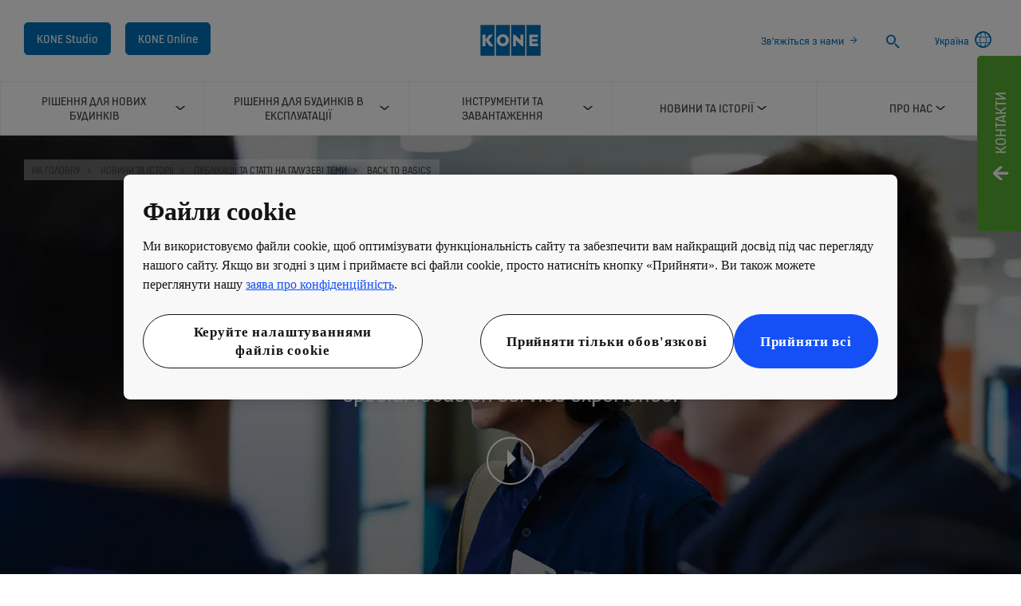

--- FILE ---
content_type: text/html; charset=utf-8
request_url: https://www.kone.ua/ua/stories-and-references/stories/back-to-basics.aspx
body_size: 22019
content:
<!DOCTYPE html>

<html lang="uk" dir="ltr">
<head>
        
<script>
    var digitalData = {
        page : {
            pageInfo : {
  "pageID": "15639",
  "pageType": "News Page",
  "windowTitle": "Back to basics- Україна",
  "indexOptions": "INDEX",
  "followLinksOptions": "FOLLOW",
  "category": "PEOPLE"
}
            }
    };
    
</script>
        <script type="application/ld+json">
            {
            "@context": "https://schema.org",
            "@type": "BlogPosting",
            "headline": "Back to basics",
            "description": "Back to basics",
            "image": "https://www.kone.ua/ua/Images/back-to-basic-hero-1440x670_tcm232-10263.jpg"
            }
        </script>

    <meta charset="utf-8">
    <meta http-equiv="X-UA-Compatible" content="IE=edge,chrome=1">
    <meta name="HandheldFriendly" content="True">
    <meta name="MobileOptimized" content="320">
    <meta name="viewport" content="width=device-width, initial-scale=1.0, maximum-scale=1.0, user-scalable=no">
    

    <meta name="pagetcmid" content="tcm:232-15639-64" />
        <meta name="description" content="Back to basics" />
        <meta name="keywords" content="" />
        <meta class="SwifType" data-type="string" name="title" content="" />
            <meta name="robots" content="INDEX,FOLLOW" />
        <link rel="canonical" href="https://www.kone.ua/ua/stories-and-references/stories/back-to-basics.aspx" />
        <meta property="og:title" content="Back to basics" />
        <meta property="og:type" content="website" />
        <meta property="og:url" content="https://www.kone.ua/ua/stories-and-references/stories/back-to-basics.aspx" />
        <meta property="og:image" content="https://www.kone.ua/ua/Images/back-to-basic-hero-1440x670_tcm232-10263.jpg" />
        <meta property="og:description" content="Back to basics" />
        <meta property="og:site_name" content="Україна" />
        <meta name="twitter:card" content="summary">
        <meta name="twitter:site" content="konecorporation">
        <meta name="twitter:title" content="Back to basics">
        <meta name="twitter:description" content="Back to basics">
        <meta name="twitter:creator" content="konecorporation">
        <meta name="twitter:image" content="https://www.kone.ua/ua/Images/back-to-basic-hero-1440x670_tcm232-10263.jpg">
    
    <link href="/fonts/KONE-Icon-Font.woff2" rel="preload" type="font/woff2" as="font" crossorigin="anonymous">
    <link href="/fonts/KONE-Icon-Font.woff" rel="preload" type="font/woff" as="font" crossorigin="anonymous">
    <link href="/fonts/KONE-Icon-Font.ttf" rel="preload" type="font/ttf" as="font" crossorigin="anonymous">
    <link href="/fonts/KONE_Information.woff2" rel="preload" type="font/woff2" as="font" crossorigin="anonymous">
    <link href="/fonts/KONE_Information.woff" rel="preload" type="font/woff" as="font" crossorigin="anonymous">
    <link href="/fonts/KONE_Information.ttf" rel="preload" type="font/ttf" as="font" crossorigin="anonymous">
    
    <script src="/Scripts/jquery.min.js?t=20251212" defer></script>

    
                        <script type="text/javascript" src="https://tools.euroland.com/tools/common/eurolandiframeautoheight/eurolandtoolsintegrationobject.js" defer></script>
        <script src="/Scripts/customScripts.js" defer></script>
    
    <script src="/bundles/seo?v=20260119" defer></script>


    
    <script src="/Scripts/bundle.min.js?t=20251212" defer></script>

    <link rel="preload" href="/Content/icons.css?t=20251212" as="style" onload="this.onload=null;this.rel='stylesheet'">
    <noscript><link rel="stylesheet" href="/Content/icons.css?t=20251212"></noscript>
    <script>
        (function () {
            var meta = document.createElement('meta');
            meta.className = 'sr-only';
            document.head.appendChild(meta);
            var value = window.getComputedStyle(meta).getPropertyValue('width');
            document.head.removeChild(meta);
            return true;
        }());
    </script>
    <script>function cdnFallback(img) { img.onerror = null; var s = ''; img.src = img.src.replace(s, s.slice(-1) === '/' ? '/' : ''); }</script>
    <title>Back to basics - Україна </title>
  
<!-- No valid script specified for chat -->
    <link rel="stylesheet" href="/Content/styles-ltr.css?t=20251212" />
    <link rel="stylesheet" href="/Content/print.css?t=20251212" media="print" />

    <script src="/Scripts/adobeDataLayer.js?v=20260119" defer></script>

    <script src="//assets.adobedtm.com/9856e9bd8319/0a450bd91782/launch-2b45bd016ddf.min.js?v=20260119" defer></script>
  
</head>

<body class="newNavEnabled" data-country-selector-overlay-first-run="false" data-cdn-img="" data-lang="EN" data-formdata=''>
    <div id="bwrapperid" data-originalDomain="https://www.kone.ua" class="bodywrapper">

    <aside class="contact-panel no-mobile" id="item-19199" data-swiftype-index="false">
        
        <input id="control-panel" type="checkbox" />
        <section class="control-panel-container">
            <div>
                <div class="panel-control-large contact-panel-open-trigger">
                    <label tabindex="1" for="control-panel" class="contact-label" title="Toggle panel">
                        <div>
                            <span>Контакти</span>
                        </div>
                    </label>
                </div>
                <div class="panel-control contact-panel-close-trigger">
                    <label tabindex="1" for="control-panel" id="control-contact-panel" class="contact-label" title="Toggle panel">
                        <div>
                            <span>Контакти</span>
                        </div>
                    </label>
                </div>
                <div class="panel-control-mobile contact-panel-open-trigger">
                    <label tabindex="1" for="control-panel" class="contact-label" title="Open panel">
                        <div>
                            <span>Контакти</span>
                        </div>
                    </label>
                </div>
                <div class="mobile-close-block">
                    <label for="control-panel" title="Close panel">
                        <div>
                            <span></span>
                        </div>
                    </label>
                </div>
                <section class="g-flex panel-blocks">
<div>
    <article>
        <p class="block-title icon-chat ">Контакти</p>
            <div class="rtf"><p>KONE Україна</p><p>Миколи Пимоненка 13, БЦ "ФОРУМ"</p><p>Блок 7В, офіс 42</p><p>Телефон: 044 377 77 40 </p></div>
                <ul>
                        <li>
                            <a class="arrow" href="/ua/about-us/contact-us/branch-offices/">Переглянути усі офіси</a>
                        </li>
                        <li>
                            <a class="arrow" href="/ua/">Надіслати нам повідомлення</a>
                        </li>
                </ul>
</article>
</div><div>
    <article>
        <p class="block-title icon-fault ">Телефон гарячої лінії (24/7)</p>
            <div class="rtf"><p>0800 217 740</p></div>
                <ul>
                        <li>
                            <a class="arrow" href="/ua/">Або скористайтеся формою зворотнього зв&#39;язку</a>
                        </li>
                </ul>
</article>
</div><div>
    <article>
        <p class="block-title icon-personas ">Запити на ліфти та ескалатори</p>
            <div class="rtf"><p>Запити на нове обладнання просимо надсилати через контактну форму на нашому сайті.</p><p>Вони будуть автоматично зареєстровані в системі наших проєктів, та ви обов'язково отримаєте відповідь від спеціаліста відділу продажів. Максимальний термін очікування 1 робоча доба.</p></div>
                <ul>
                        <li>
                            <a class="arrow" href="/ua/about-us/contact-form/">Залишити запит на ліфт</a>
                        </li>
                </ul>
</article>
</div>                </section>
            </div>
        </section>
    </aside>
        <div class="container">
            



    <header class="kone-header" data-swiftype-index="false">
        <section class="topnav-v2 screen">
            <ul>
                        <li class="medium-screen kone-online-cta">
                                <a tabindex="1" href="https://www.kone.ua/ua/studio/tool/">
                                    KONE Studio
                                    
                                </a>
                        </li>
                        <li class="medium-screen kone-online-cta">
                                <a tabindex="1" href="https://kone.my.site.com/koneonline">
                                    KONE Online
                                    
                                </a>
                        </li>
            </ul>
            <div class="screen">
                <a tabindex="1" href="/ua/">
                        <img src="/ua/Images/kone-logo-76x52_tcm232-8930.png?v=4" width="76" height="52" alt="img_KONE logo (76x52)" />
                </a>
            </div>

            <ul class="screen">
                        <li class="medium-screen">
                            <a class="arrow" href="/ua/about-us/contact-us/" tabindex="1">Зв&#39;яжіться з нами</a>
                        </li>
                                    <li>
                        <form action="/ua/searchresults.aspx">
                            <label class="search-input-new" tabindex="1">
                                <span class="sr-only">Search</span>
                                <input type="search" name="search" class="nav-search st-default-search-input" placeholder="Search">
                                <button type="submit"><span class="icon-search"></span></button>
                            </label>
                        </form>
                    </li>
                                                        <li class="medium-screen language-selector">
                            <a tabindex="1" href="/ua/country-selector.aspx">
                                <span>Україна</span>
<span class="icon-network_ip"></span>                            </a>
                        </li>
            </ul>
        </section>
        <section class="navigation-v2 navigation-v2-updated">
            <div class="mobile-header">
                <div class="name handheld">Back to basics</div>
                <div class="logo">
                            <a class="network" tabindex="1" href="/ua/country-selector.aspx">
<span class="icon-network_ip"></span>                                                            </a>
                    <a tabindex="2" href="/ua/" class="logo-small">
                        
    <img data-src="/ua/Images/kone-logo-76x52_tcm232-8930.png?v=4" class="lazyload" alt="img_KONE logo (76x52)" />
    <noscript><img src="/ua/Images/kone-logo-76x52_tcm232-8930.png?v=4" class="lazyload" alt="img_KONE logo (76x52)" /></noscript>

                    </a>
                        <a tabindex="2" class="navicon collapsed" href="#"></a>
                                            <a tabindex="2" class="search" href="#"></a>
                </div>
            </div>


                <nav aria-label="Site menu" class="navigation-second-row">
                    <ul>


        <li class="navigation-list-item">
            <a href="/ua/new-buildings/" class="main-menu-item hasChildren" target="_self" data-info="tcm:232-899-4"><span class="text">Рішення для нових будинків</span><span class="arrow"></span></a>
                <div class="sub-menu">
                    <div class="submenu">
                        <!-- link information-->
                        <div class="link-info">
                            <div class="link-info-block" data-info="tcm:232-899-4">
                                <p class="link-info-block__title">
                                    <a href="/ua/new-buildings/"> Рішення для нових будинків </a>
                                </p>
                                <p class="link-info-block__text">
                                    <span>
Дізнайтеся більше про те, як KONE забезпечує сервіс світового класу й інноваційні рішення для нових будівель – усе, що вам знадобиться для плавного пасажиропотоку                                      </span> <a href="/ua/new-buildings/">Overview</a>
                                </p>
                            </div>
                                        <div class="link-info-block" data-info="tcm:232-904-4">
                <p class="link-info-block__path">Рішення для нових будинків &gt; </p>
                <p class="link-info-block__title">Ліфти</p>
                <p class="link-info-block__text">
                    <span>
Відкрийте для себе широкий вибір ліфтів KONE, які поєднують в собі сучасний дизайн, безпеку та ефективність. Наша продукція забезпечує надійне та зручне пересування в будь-яких будівлях, а також має вбудоване підключення API. Дізнайтеся більше про наші рішення та оберіть ідеальний ліфт для вашого пр                    </span>
                </p>
            </div>
            <div class="link-info-block" data-info="tcm:232-6239-4">
                <p class="link-info-block__path">Рішення для нових будинків &gt; Ліфти &gt; </p>
                <p class="link-info-block__title">KONE MonoSpace&#174; DX - ліфти без машинного приміщення</p>
                <p class="link-info-block__text">
                    <span>
Відкрийте для себе пасажирський ліфт KONE MonoSpace&#174; DX без машинного приміщення для житлових і комерційних будівель низької та середньої поверховості.                    </span>
                </p>
            </div>
            <div class="link-info-block" data-info="tcm:232-6240-4">
                <p class="link-info-block__path">Рішення для нових будинків &gt; Ліфти &gt; </p>
                <p class="link-info-block__title">KONE MiniSpace™ DX - ліфти з машинним приміщенням</p>
                <p class="link-info-block__text">
                    <span>
Відкрийте для себе ліфт KONE MiniSpace ™ DX з компактним машинним приміщенням та цифровим підключенням для середніх і висотних будівель.                    </span>
                </p>
            </div>
            <div class="link-info-block" data-info="tcm:232-6241-4">
                <p class="link-info-block__path">Рішення для нових будинків &gt; Ліфти &gt; </p>
                <p class="link-info-block__title">KONE TranSys™ DX - вантажні ліфти</p>
                <p class="link-info-block__text">
                    <span>
Дізнайтеся більше про KONE TranSys DX – оновлений потужний ліфт для комерційних будівель з високими вимогами до транспортування людей і вантажів.                    </span>
                </p>
            </div>
            <div class="link-info-block" data-info="tcm:232-6244-4">
                <p class="link-info-block__path">Рішення для нових будинків &gt; Ліфти &gt; </p>
                <p class="link-info-block__title">Дизайнерські рішення для ліфтів серії DX</p>
                <p class="link-info-block__text">
                    <span>
Дізнайтеся, як ліфти KONE DX Class допоможуть вам втілити в життя своє дизайнерське бачення і створити незабутнє враження у відвідувачів та арендарів.                    </span>
                </p>
            </div>
            <div class="link-info-block" data-info="tcm:232-6242-4">
                <p class="link-info-block__path">Рішення для нових будинків &gt; Ліфти &gt; </p>
                <p class="link-info-block__title">Ера цифрових технологій з ліфтами серії DX</p>
                <p class="link-info-block__text">
                    <span>
Дізнайтесь як інтелектуальні ліфтові рішення KONE із вбудованими можливостями підключення підвищують цінність і роблять вашу будівлю більш привабливою для арендаторів та відвідувачів.                    </span>
                </p>
            </div>
            <div class="link-info-block" data-info="tcm:232-906-4">
                <p class="link-info-block__path">Рішення для нових будинків &gt; </p>
                <p class="link-info-block__title">Ескалатори й пасажирські конвеєри</p>
                <p class="link-info-block__text">
                    <span>
Дізнайтеся більше про наші новаторські ескалатори й пасажирські конвеєри, які задають стандарти безпеки, якості, енергоефективності й візуального дизайну.                     </span>
                </p>
            </div>
            <div class="link-info-block" data-info="tcm:232-17516-64">
                <p class="link-info-block__path">Рішення для нових будинків &gt; Ескалатори й пасажирські конвеєри &gt; </p>
                <p class="link-info-block__title">TravelMaster 110</p>
                <p class="link-info-block__text">
                    <span>
Дізнайтеся більше про енергоефективний ескалатор KONE TravelMaster 110, який використовується для обслуговування торгових центрів, і забезпечує плавний та безпечний рух, залишаючи приємні спогади про покупки.                     </span>
                </p>
            </div>
            <div class="link-info-block" data-info="tcm:232-17532-64">
                <p class="link-info-block__path">Рішення для нових будинків &gt; Ескалатори й пасажирські конвеєри &gt; </p>
                <p class="link-info-block__title">TravelMaster 115</p>
                <p class="link-info-block__text">
                    <span>
Нахилений пасажирський конвеєр, який забезпечує просте й безпечне переміщення будівлею, навіть якщо пасажири рухаються з важким кошиком або штовхають перед собою дитячу коляску.                    </span>
                </p>
            </div>
            <div class="link-info-block" data-info="tcm:232-17549-64">
                <p class="link-info-block__path">Рішення для нових будинків &gt; Ескалатори й пасажирські конвеєри &gt; </p>
                <p class="link-info-block__title">TransitMaster 120</p>
                <p class="link-info-block__text">
                    <span>
Дізнайтеся більше про надійний і енергоефективний ескалатор KONE TransitMaster 120, який використовується для обслуговування транзитних центрів, і забезпечує плавний та безпечний рух, залишаючи приємні спогади навіть у часи найбільшого трафіка.                    </span>
                </p>
            </div>
            <div class="link-info-block" data-info="tcm:232-17561-64">
                <p class="link-info-block__path">Рішення для нових будинків &gt; Ескалатори й пасажирські конвеєри &gt; </p>
                <p class="link-info-block__title">TransitMaster 140</p>
                <p class="link-info-block__text">
                    <span>
KONE TransitMaster™ 140 – це надзвичайно надійний ескалатор, створений для важких умов роботи на об’єктах інфраструктури, зокрема в метро й аеропортах.                     </span>
                </p>
            </div>
            <div class="link-info-block" data-info="tcm:232-17693-64">
                <p class="link-info-block__path">Рішення для нових будинків &gt; Ескалатори й пасажирські конвеєри &gt; </p>
                <p class="link-info-block__title">TransitMaster 165/185</p>
                <p class="link-info-block__text">
                    <span>
KONE TransitMaster™ 165/185 – це потужний пасажирський конвеєр, здебільшого призначений для сегментів інфраструктури з високими вимогами до умов організації руху, зокрема для аеропортів, залізничних вокзалів, стадіонів та інших транзитних центрів.                    </span>
                </p>
            </div>
            <div class="link-info-block" data-info="tcm:232-17572-64">
                <p class="link-info-block__path">Рішення для нових будинків &gt; Ескалатори й пасажирські конвеєри &gt; </p>
                <p class="link-info-block__title">InnoTrack</p>
                <p class="link-info-block__text">
                    <span>
Дізнайтеся більше про наше революційне рішення пасажирського конвеєра, який не потребує приямку та забезпечує неймовірну гнучкість.                     </span>
                </p>
            </div>
            <div class="link-info-block" data-info="tcm:232-927-4">
                <p class="link-info-block__path">Рішення для нових будинків &gt; </p>
                <p class="link-info-block__title">Прогресивні рішення для оптимізації пасажиропотоку</p>
                <p class="link-info-block__text">
                    <span>
Рішення для покращеного управління пасажиропотоком об’єднують обладнання та пристрої в одне комплексне рішення інтелектуальної будівлі. Завдяки цьому новому способу зробити щоденне життя простішим, користувачі можуть зручно й легко дістатися від вхідних дверей до місця призначення.                    </span>
                </p>
            </div>
            <div class="link-info-block" data-info="tcm:232-6246-4">
                <p class="link-info-block__path">Рішення для нових будинків &gt; Прогресивні рішення для оптимізації пасажиропотоку &gt; </p>
                <p class="link-info-block__title">Рішення для керування доступом</p>
                <p class="link-info-block__text">
                    <span>
Дізнайтесь більше про те, як інтегровані системи контролю доступу KONE допомагають мешканцям зручно й безпечно дістатися від входу в будівлю до потрібного поверху.                      </span>
                </p>
            </div>
            <div class="link-info-block" data-info="tcm:232-6247-4">
                <p class="link-info-block__path">Рішення для нових будинків &gt; Прогресивні рішення для оптимізації пасажиропотоку &gt; </p>
                <p class="link-info-block__title">Рішення для контролю місця призначення</p>
                <p class="link-info-block__text">
                    <span>
Дізнайтесь, як рішення KONE для керування місцем призначення знижують час очікування й поїздки з урахуванням кількості пасажирів і потрібних їм поверхів.                    </span>
                </p>
            </div>
            <div class="link-info-block" data-info="tcm:232-6245-4">
                <p class="link-info-block__path">Рішення для нових будинків &gt; Прогресивні рішення для оптимізації пасажиропотоку &gt; </p>
                <p class="link-info-block__title">Рішення для отримання інформації</p>
                <p class="link-info-block__text">
                    <span>
Дізнайтеся більше про інформаційне рішення KONE – зручний спосіб поширювати мультимедійну інформацію, веб-вміст і дані щодо безпеки й будівництва в кабінах ліфтів та інших місцях будівлі.                     </span>
                </p>
            </div>
            <div class="link-info-block" data-info="tcm:232-6248-4">
                <p class="link-info-block__path">Рішення для нових будинків &gt; Прогресивні рішення для оптимізації пасажиропотоку &gt; </p>
                <p class="link-info-block__title">Рішення для моніторингу</p>
                <p class="link-info-block__text">
                    <span>
Дізнайтеся більше про рішення для моніторингу KONE, які забезпечують перевірку роботи ліфтів і ескалаторів у кількох місцях через єдиний інтерфейс і в режимі реального часу.                     </span>
                </p>
            </div>
            <div class="link-info-block" data-info="tcm:232-7108-4">
                <p class="link-info-block__path">Рішення для нових будинків &gt; Прогресивні рішення для оптимізації пасажиропотоку &gt; </p>
                <p class="link-info-block__title">Рішення для захисту здоров&#39;я та підвищення комфорту</p>
                <p class="link-info-block__text">
                    <span>
Дізнайтеся більше про рішення KONE для захисту здоров&#39;я та підвищення комфорту                     </span>
                </p>
            </div>

                        </div>
                        <div class="submenu-block">
                            <ul class="level-1">
                                    <!-- subemnu links -->
                                    <li>
                                        <a class="children" data-children="1" href="/ua/new-buildings/elevators/" data-info="tcm:232-904-4">
                                            <span class="link-content">
                                                <span>
                                                        <svg width="15" height="30">
                                                            <use xlink:href="/fonts/Kone-icons-sprite.svg#i-arrow-right-button"></use>
                                                        </svg>
                                                </span>
                                                <span> Ліфти</span>
                                            </span>
                                            <span class="link-expand-collapse-arrow"></span>
                                        </a>
                                            <ul class="level-2" data-child="1">
                                                    <li><a href="/ua/new-buildings/elevators/kone-monospace-dx/" data-info="tcm:232-6239-4"><span>KONE MonoSpace&#174; DX - ліфти без машинного приміщення</span></a></li>
                                                    <li><a href="/ua/new-buildings/elevators/kone-minispace-dx/" data-info="tcm:232-6240-4"><span>KONE MiniSpace™ DX - ліфти з машинним приміщенням</span></a></li>
                                                    <li><a href="/ua/new-buildings/elevators/kone-transys-dx/" data-info="tcm:232-6241-4"><span>KONE TranSys™ DX - вантажні ліфти</span></a></li>
                                                    <li><a href="/ua/new-buildings/elevators/design/" data-info="tcm:232-6244-4"><span>Дизайнерські рішення для ліфтів серії DX</span></a></li>
                                                    <li><a href="/ua/new-buildings/elevators/connectivity/" data-info="tcm:232-6242-4"><span>Ера цифрових технологій з ліфтами серії DX</span></a></li>
                                            </ul>
                                    </li>
                                    <!-- subemnu links -->
                                    <li>
                                        <a class="children" data-children="2" href="/ua/new-buildings/escalators-and-moving-walkways/" data-info="tcm:232-906-4">
                                            <span class="link-content">
                                                <span>
                                                        <svg width="15" height="30">
                                                            <use xlink:href="/fonts/Kone-icons-sprite.svg#i-arrow-right-button"></use>
                                                        </svg>
                                                </span>
                                                <span> Ескалатори й пасажирські конвеєри</span>
                                            </span>
                                            <span class="link-expand-collapse-arrow"></span>
                                        </a>
                                            <ul class="level-2" data-child="2">
                                                    <li><a href="/ua/new-buildings/escalators-and-moving-walkways/travelmaster-110.aspx" data-info="tcm:232-17516-64"><span>TravelMaster 110</span></a></li>
                                                    <li><a href="/ua/new-buildings/escalators-and-moving-walkways/travelmaster-115.aspx" data-info="tcm:232-17532-64"><span>TravelMaster 115</span></a></li>
                                                    <li><a href="/ua/new-buildings/escalators-and-moving-walkways/transitmaster-120.aspx" data-info="tcm:232-17549-64"><span>TransitMaster 120</span></a></li>
                                                    <li><a href="/ua/new-buildings/escalators-and-moving-walkways/transitmaster-140.aspx" data-info="tcm:232-17561-64"><span>TransitMaster 140</span></a></li>
                                                    <li><a href="/ua/new-buildings/escalators-and-moving-walkways/transitmaster-165-185.aspx" data-info="tcm:232-17693-64"><span>TransitMaster 165/185</span></a></li>
                                                    <li><a href="/ua/new-buildings/escalators-and-moving-walkways/innotrack.aspx" data-info="tcm:232-17572-64"><span>InnoTrack</span></a></li>
                                            </ul>
                                    </li>
                                    <!-- subemnu links -->
                                    <li>
                                        <a class="children" data-children="3" href="/ua/new-buildings/advanced-people-flow-solutions/" data-info="tcm:232-927-4">
                                            <span class="link-content">
                                                <span>
                                                        <svg width="15" height="30">
                                                            <use xlink:href="/fonts/Kone-icons-sprite.svg#i-arrow-right-button"></use>
                                                        </svg>
                                                </span>
                                                <span> Прогресивні рішення для оптимізації пасажиропотоку</span>
                                            </span>
                                            <span class="link-expand-collapse-arrow"></span>
                                        </a>
                                            <ul class="level-2" data-child="3">
                                                    <li><a href="/ua/new-buildings/advanced-people-flow-solutions/access-solutions/" data-info="tcm:232-6246-4"><span>Рішення для керування доступом</span></a></li>
                                                    <li><a href="/ua/new-buildings/advanced-people-flow-solutions/destination-solutions/" data-info="tcm:232-6247-4"><span>Рішення для контролю місця призначення</span></a></li>
                                                    <li><a href="/ua/new-buildings/advanced-people-flow-solutions/infotainment-solutions/" data-info="tcm:232-6245-4"><span>Рішення для отримання інформації</span></a></li>
                                                    <li><a href="/ua/new-buildings/advanced-people-flow-solutions/monitoring-solutions/" data-info="tcm:232-6248-4"><span>Рішення для моніторингу</span></a></li>
                                                    <li><a href="/ua/new-buildings/advanced-people-flow-solutions/health-and-wellbeing/" data-info="tcm:232-7108-4"><span>Рішення для захисту здоров&#39;я та підвищення комфорту</span></a></li>
                                            </ul>
                                    </li>
                            </ul>
                        </div>
                        
    <div class="promotional-banner">
        <div class="promotional-banner-block">
            <div class="promotional-banner-block__image">

    <img data-src="https://s7g10.scene7.com/is/image/kone/KONE_Launch_Mother_and_Child-Landscape-056:535x365" src="/Content/ajax-loader-big.gif?t=20251212" class=" lazyload" alt="KONE_Launch_Mother_and_Child-Landscape-056:535x365"/>
            </div>
            <div class="promotional-banner-block__content">
                <div class="promotional-banner-block__content-highlight">Пасажирські та вантажні ліфти</div>
                <p class="promotional-banner-block__content-title"><a href="https://www.kone.ua/ua/new-buildings/elevators/">Сучасні ліфти серії KONE DX</a></p>
                <p class="promotional-banner-block__content-text">Дізнайтесь більше про ліфти, з вбудованим API підключенням</p>
                <div class="promotional-banner-block__content-readmore">
                    <a href="https://www.kone.ua/ua/new-buildings/elevators/"><button class="cta kone-button-alternate">Дізнатися більше</button></a>
                </div>
            </div>
        </div>
    </div>

                    </div>
                    <div class="submenu-close"><span class="icon-scroll_up"></span></div>
                </div>
        </li>
        <li class="navigation-list-item">
            <a href="/ua/existing-buildings/" class="main-menu-item hasChildren" target="_self" data-info="tcm:232-900-4"><span class="text">Рішення для будинків в експлуатації</span><span class="arrow"></span></a>
                <div class="sub-menu">
                    <div class="submenu">
                        <!-- link information-->
                        <div class="link-info">
                            <div class="link-info-block" data-info="tcm:232-900-4">
                                <p class="link-info-block__title">
                                    <a href="/ua/existing-buildings/"> Рішення для будинків в експлуатації </a>
                                </p>
                                <p class="link-info-block__text">
                                    <span>
Перегляньте наші високоякісні рішення з техобслуговування й модернізації ліфтів, ескалаторів і автоматичних дверей від одного надійного постачальника                                    </span> <a href="/ua/existing-buildings/">Overview</a>
                                </p>
                            </div>
                                        <div class="link-info-block" data-info="tcm:232-933-4">
                <p class="link-info-block__path">Рішення для будинків в експлуатації &gt; </p>
                <p class="link-info-block__title">Технічне обслуговування ліфтів та ескалаторів</p>
                <p class="link-info-block__text">
                    <span>
Оберіть надійну компанію з технічного обслуговування, яка пропонує індивідуальні послуги сервісу для ліфтів і ескалаторів для будь-якої марки чи моделі обладнання в Україні.                    </span>
                </p>
            </div>
            <div class="link-info-block" data-info="tcm:232-6939-4">
                <p class="link-info-block__path">Рішення для будинків в експлуатації &gt; Технічне обслуговування ліфтів та ескалаторів &gt; </p>
                <p class="link-info-block__title">KONE Care – базове профілактичне обслуговування</p>
                <p class="link-info-block__text">
                    <span>
Дізнайтеся, як гнучкі, індивідуальні послуги профілактичного технічного обслуговування KONE забезпечують безпеку та належний стан ваших ліфтів, ескалаторів та траволаторів.                    </span>
                </p>
            </div>
            <div class="link-info-block" data-info="tcm:232-934-4">
                <p class="link-info-block__path">Рішення для будинків в експлуатації &gt; </p>
                <p class="link-info-block__title">Модернізація ліфтів</p>
                <p class="link-info-block__text">
                    <span>
Знайдіть надійного партнера для модернізації ліфтів, який пропонує прості та інноваційні рішення для покращення безпеки, зовнішнього вигляду та функціональності вашого ліфтового обладнання. Дізнайтесь все про вартість модернізації ліфта та різні пакети модернізації, включаючи повну заміну ліфта.                    </span>
                </p>
            </div>
            <div class="link-info-block" data-info="tcm:232-947-4">
                <p class="link-info-block__path">Рішення для будинків в експлуатації &gt; Модернізація ліфтів &gt; </p>
                <p class="link-info-block__title">Повна заміна ліфта</p>
                <p class="link-info-block__text">
                    <span>
Перегляньте енергоефективні рішення повної заміни й простий процес їх вчасного впровадження в рамках узгодженого бюджету та з мінімальними незручностями для користувачів вашої будівлі.                    </span>
                </p>
            </div>
            <div class="link-info-block" data-info="tcm:232-951-4">
                <p class="link-info-block__path">Рішення для будинків в експлуатації &gt; Модернізація ліфтів &gt; </p>
                <p class="link-info-block__title">Модульна модернізація</p>
                <p class="link-info-block__text">
                    <span>
Завдяки модульній модернізації ви можете оновити цілі системи й суттєво підвищити продуктивність свого ліфта. Читати далі!                    </span>
                </p>
            </div>
            <div class="link-info-block" data-info="tcm:232-952-4">
                <p class="link-info-block__path">Рішення для будинків в експлуатації &gt; Модернізація ліфтів &gt; </p>
                <p class="link-info-block__title">Модернізація компонентів</p>
                <p class="link-info-block__text">
                    <span>
Перегляньте широкий вибір удосконалень ліфта, який включає варіанти для модернізації дверей ліфта, панелі керування й системи освітлення.                    </span>
                </p>
            </div>
            <div class="link-info-block" data-info="tcm:232-936-4">
                <p class="link-info-block__path">Рішення для будинків в експлуатації &gt; </p>
                <p class="link-info-block__title">Модернізація ескалаторів і пасажирських конвеєрів</p>
                <p class="link-info-block__text">
                    <span>
Перегляньте варіанти модернізації ескалатора, які збільшать термін його служби, надаючи гнучкі можливості заміни всього обладнання або його окремих компонентів.                    </span>
                </p>
            </div>
            <div class="link-info-block" data-info="tcm:232-953-4">
                <p class="link-info-block__path">Рішення для будинків в експлуатації &gt; Модернізація ескалаторів і пасажирських конвеєрів &gt; </p>
                <p class="link-info-block__title">Повна заміна ескалатора</p>
                <p class="link-info-block__text">
                    <span>
Перегляньте два варіанти заміни ескалатора: Ми можемо встановити повністю новий ескалатор і ферму або замінити все, крім ферми.                    </span>
                </p>
            </div>
            <div class="link-info-block" data-info="tcm:232-954-4">
                <p class="link-info-block__path">Рішення для будинків в експлуатації &gt; Модернізація ескалаторів і пасажирських конвеєрів &gt; </p>
                <p class="link-info-block__title">Модульна модернізація</p>
                <p class="link-info-block__text">
                    <span>
Наші рішення для модифікації та модульної модернізації ескалаторів дають змогу оновити окремі компоненти або цілі системи. Відвідайте наш офіс!                    </span>
                </p>
            </div>
            <div class="link-info-block" data-info="tcm:232-935-4">
                <p class="link-info-block__path">Рішення для будинків в експлуатації &gt; </p>
                <p class="link-info-block__title">Будівлі без ліфтів</p>
                <p class="link-info-block__text">
                    <span>
Перегляньте рішення модифікованих ліфтів для житлових будівель без встановленого наразі ліфта.                    </span>
                </p>
            </div>
            <div class="link-info-block" data-info="tcm:232-938-4">
                <p class="link-info-block__path">Рішення для будинків в експлуатації &gt; </p>
                <p class="link-info-block__title">Рішення для покращеного управління пасажиропотоком</p>
                <p class="link-info-block__text">
                    <span>
Дізнайтеся більше про контроль доступу й місця призначення, передачу даних і нагляд за обладнанням.                    </span>
                </p>
            </div>

                        </div>
                        <div class="submenu-block">
                            <ul class="level-1">
                                    <!-- subemnu links -->
                                    <li>
                                        <a class="children" data-children="4" href="/ua/existing-buildings/maintenance-new-offering/" data-info="tcm:232-933-4">
                                            <span class="link-content">
                                                <span>
                                                        <svg width="15" height="30">
                                                            <use xlink:href="/fonts/Kone-icons-sprite.svg#i-maintenance-2"></use>
                                                        </svg>
                                                </span>
                                                <span> Технічне обслуговування ліфтів та ескалаторів</span>
                                            </span>
                                            <span class="link-expand-collapse-arrow"></span>
                                        </a>
                                            <ul class="level-2" data-child="4">
                                                    <li><a href="/ua/existing-buildings/maintenance-new-offering/preventive/" data-info="tcm:232-6939-4"><span>KONE Care – базове профілактичне обслуговування</span></a></li>
                                            </ul>
                                    </li>
                                    <!-- subemnu links -->
                                    <li>
                                        <a class="children" data-children="5" href="/ua/existing-buildings/elevator-modernization/" data-info="tcm:232-934-4">
                                            <span class="link-content">
                                                <span>
                                                        <svg width="15" height="30">
                                                            <use xlink:href="/fonts/Kone-icons-sprite.svg#i-elevator-critical"></use>
                                                        </svg>
                                                </span>
                                                <span> Модернізація ліфтів</span>
                                            </span>
                                            <span class="link-expand-collapse-arrow"></span>
                                        </a>
                                            <ul class="level-2" data-child="5">
                                                    <li><a href="/ua/existing-buildings/elevator-modernization/elevator-replacement/" data-info="tcm:232-947-4"><span>Повна заміна ліфта</span></a></li>
                                                    <li><a href="/ua/existing-buildings/elevator-modernization/modular-modernization/" data-info="tcm:232-951-4"><span>Модульна модернізація</span></a></li>
                                                    <li><a href="/ua/existing-buildings/elevator-modernization/component-upgrades/" data-info="tcm:232-952-4"><span>Модернізація компонентів</span></a></li>
                                            </ul>
                                    </li>
                                    <!-- subemnu links -->
                                    <li>
                                        <a class="children" data-children="6" href="/ua/existing-buildings/escalator-autowalk-modernization/" data-info="tcm:232-936-4">
                                            <span class="link-content">
                                                <span>
                                                        <svg width="15" height="30">
                                                            <use xlink:href="/fonts/Kone-icons-sprite.svg#i-arrow-right-button"></use>
                                                        </svg>
                                                </span>
                                                <span> Модернізація ескалаторів і пасажирських конвеєрів</span>
                                            </span>
                                            <span class="link-expand-collapse-arrow"></span>
                                        </a>
                                            <ul class="level-2" data-child="6">
                                                    <li><a href="/ua/existing-buildings/escalator-autowalk-modernization/full-escalator-replacement/" data-info="tcm:232-953-4"><span>Повна заміна ескалатора</span></a></li>
                                                    <li><a href="/ua/existing-buildings/escalator-autowalk-modernization/modular-modernization/" data-info="tcm:232-954-4"><span>Модульна модернізація</span></a></li>
                                            </ul>
                                    </li>
                                    <!-- subemnu links -->
                                    <li>
                                        <a class="" data-children="6" href="/ua/existing-buildings/buildings-without-an-elevator/" data-info="tcm:232-935-4">
                                            <span class="link-content">
                                                <span>
                                                        <svg width="15" height="30">
                                                            <use xlink:href="/fonts/Kone-icons-sprite.svg#i-arrow-right-button"></use>
                                                        </svg>
                                                </span>
                                                <span> Будівлі без ліфтів</span>
                                            </span>
                                            <span class="link-expand-collapse-arrow"></span>
                                        </a>
                                    </li>
                                    <!-- subemnu links -->
                                    <li>
                                        <a class="" data-children="6" href="/ua/existing-buildings/advanced-people-flow-solutions/" data-info="tcm:232-938-4">
                                            <span class="link-content">
                                                <span>
                                                        <svg width="15" height="30">
                                                            <use xlink:href="/fonts/Kone-icons-sprite.svg#i-arrow-right-button"></use>
                                                        </svg>
                                                </span>
                                                <span> Рішення для покращеного управління пасажиропотоком</span>
                                            </span>
                                            <span class="link-expand-collapse-arrow"></span>
                                        </a>
                                    </li>
                            </ul>
                        </div>
                        
    <div class="promotional-banner">
        <div class="promotional-banner-block">
            <div class="promotional-banner-block__image">

    <img data-src="https://s7g10.scene7.com/is/image/kone/KONE-91:760x428%2816-9%29" src="/Content/ajax-loader-big.gif?t=20251212" class=" lazyload" alt="KONE-91:760x428%2816-9%29"/>
            </div>
            <div class="promotional-banner-block__content">
                <div class="promotional-banner-block__content-highlight">Робота ліфтів від акумулятора</div>
                <p class="promotional-banner-block__content-title"><a href="https://www.kone.ua/ua/stories-and-references/stories/Elevator-operation-during-blackout.aspx">Робота ліфтів в умовах блекауту</a></p>
                <p class="promotional-banner-block__content-text">Дізнайтесь про додаткові можливості модернізації ліфтів</p>
                <div class="promotional-banner-block__content-readmore">
                    <a href="https://www.kone.ua/ua/stories-and-references/stories/Elevator-operation-during-blackout.aspx"><button class="cta kone-button-alternate">Читати статтю</button></a>
                </div>
            </div>
        </div>
    </div>

                    </div>
                    <div class="submenu-close"><span class="icon-scroll_up"></span></div>
                </div>
        </li>
        <li class="navigation-list-item">
            <a href="/ua/tools-downloads/" class="main-menu-item hasChildren" target="_self" data-info="tcm:232-901-4"><span class="text">Інструменти та завантаження</span><span class="arrow"></span></a>
                <div class="sub-menu">
                    <div class="submenu">
                        <!-- link information-->
                        <div class="link-info">
                            <div class="link-info-block" data-info="tcm:232-901-4">
                                <p class="link-info-block__title">
                                    <a href="/ua/tools-downloads/"> Інструменти та завантаження </a>
                                </p>
                                <p class="link-info-block__text">
                                    <span>
Наші прості у використанні та безкоштовні онлайн інструменти для проєктування та матеріали для завантаження допоможуть вам спроектувати ліфт, ескалатор.                                    </span> <a href="/ua/tools-downloads/">Overview</a>
                                </p>
                            </div>
                                        <div class="link-info-block" data-info="tcm:232-10380-4">
                <p class="link-info-block__path">Інструменти та завантаження &gt; </p>
                <p class="link-info-block__title">Інструменти для проєктування та дизайну</p>
                <p class="link-info-block__text">
                    <span>
Try our easy-to-use online tools for exploring design options and creating detailed planning documents for installing new equipment.                    </span>
                </p>
            </div>
            <div class="link-info-block" data-info="tcm:232-1179-4">
                <p class="link-info-block__path">Інструменти та завантаження &gt; </p>
                <p class="link-info-block__title">Стандарти</p>
                <p class="link-info-block__text">
                    <span>
Всі наші ліфти відповідають вимогам ДСТУ EN81-20, що регулює правила безпеки при будівництві та монтажу ліфтів. Також ми пропонуємо низку рішень для забезпечення дотримання різних стандартів та правил, включаючи доступність для людей з обмеженими можливостями, захисту від вандалів та можливу експлуа                    </span>
                </p>
            </div>
            <div class="link-info-block" data-info="tcm:232-960-4">
                <p class="link-info-block__path">Інструменти та завантаження &gt; </p>
                <p class="link-info-block__title">Словник</p>
                <p class="link-info-block__text">
                    <span>
Коли ми говоримо про ліфти, ескалатори й пасажирські конвейери (траволатори) для будівель, інколи доводиться використовувати технічні терміни та акроніми. Саме тому ми підготували зручний словник, щоб допомогти вам усе зрозуміти як називаються компоненти ліфта, ескалатора та траволатора.                     </span>
                </p>
            </div>

                        </div>
                        <div class="submenu-block">
                            <ul class="level-1">
                                    <!-- subemnu links -->
                                    <li>
                                        <a class="" data-children="6" href="https://www.kone.ua/ua/studio/" data-info="tcm:232-10380-4">
                                            <span class="link-content">
                                                <span>
                                                        <svg width="15" height="30">
                                                            <use xlink:href="/fonts/Kone-icons-sprite.svg#i-arrow-right-button"></use>
                                                        </svg>
                                                </span>
                                                <span> Інструменти для проєктування та дизайну</span>
                                            </span>
                                            <span class="link-expand-collapse-arrow"></span>
                                        </a>
                                    </li>
                                    <!-- subemnu links -->
                                    <li>
                                        <a class="" data-children="6" href="/ua/tools-downloads/codes-and-standards/" data-info="tcm:232-1179-4">
                                            <span class="link-content">
                                                <span>
                                                        <svg width="15" height="30">
                                                            <use xlink:href="/fonts/Kone-icons-sprite.svg#i-arrow-right-button"></use>
                                                        </svg>
                                                </span>
                                                <span> Стандарти</span>
                                            </span>
                                            <span class="link-expand-collapse-arrow"></span>
                                        </a>
                                    </li>
                                    <!-- subemnu links -->
                                    <li>
                                        <a class="" data-children="6" href="/ua/tools-downloads/glossary/" data-info="tcm:232-960-4">
                                            <span class="link-content">
                                                <span>
                                                        <svg width="15" height="30">
                                                            <use xlink:href="/fonts/Kone-icons-sprite.svg#i-arrow-right-button"></use>
                                                        </svg>
                                                </span>
                                                <span> Словник</span>
                                            </span>
                                            <span class="link-expand-collapse-arrow"></span>
                                        </a>
                                    </li>
                            </ul>
                        </div>
                        
    <div class="promotional-banner">
        <div class="promotional-banner-block">
            <div class="promotional-banner-block__image">

    <img data-src="https://s7g10.scene7.com/is/image/kone/KONE_Hyvinkee_Dec23_ARCHITECTS_PLANNING_TOOLS_SCENE_1_2_3511_EDIT-1:760x428%2816-9%29?Kone_alt_text=Two colleagues conversing in front of computer screen." src="/Content/ajax-loader-big.gif?t=20251212" class=" lazyload" alt="Two colleagues conversing in front of computer screen."/>
            </div>
            <div class="promotional-banner-block__content">
                <div class="promotional-banner-block__content-highlight"></div>
                <p class="promotional-banner-block__content-title"><a href="https://www.kone.ua/ua/studio/tool/">KONE Studio</a></p>
                <p class="promotional-banner-block__content-text">Новий онлайн-інструмент проєктування та дизайну ліфтів</p>
                <div class="promotional-banner-block__content-readmore">
                    <a href="https://www.kone.ua/ua/studio/tool/"><button class="cta kone-button-alternate">Спробуйте зараз</button></a>
                </div>
            </div>
        </div>
    </div>

                    </div>
                    <div class="submenu-close"><span class="icon-scroll_up"></span></div>
                </div>
        </li>
        <li class="navigation-list-item">
            <a href="/ua/stories-and-references/" class="main-menu-item hasChildren" target="_self" data-info="tcm:232-902-4"><span class="text">Новини та історії</span><span class="arrow"></span></a>
                <div class="sub-menu">
                    <div class="submenu">
                        <!-- link information-->
                        <div class="link-info">
                            <div class="link-info-block" data-info="tcm:232-902-4">
                                <p class="link-info-block__title">
                                    <a href="/ua/stories-and-references/"> Новини та історії </a>
                                </p>
                                <p class="link-info-block__text">
                                    <span>
Відкрийте для себе наші референції, новини та розповіді про міста і людей у них.                                    </span> <a href="/ua/stories-and-references/">Overview</a>
                                </p>
                            </div>
                                        <div class="link-info-block" data-info="tcm:232-961-4">
                <p class="link-info-block__path">Новини та історії &gt; </p>
                <p class="link-info-block__title">Публікації та статті на галузеві теми</p>
                <p class="link-info-block__text">
                    <span>
Що міське життя означає для людей в різних міських умовах світу? Наші історії та публікації шукають відповіді. Дізнайтесь щось цікаве про ліфтовий ринок                    </span>
                </p>
            </div>
            <div class="link-info-block" data-info="tcm:232-1307-4">
                <p class="link-info-block__path">Новини та історії &gt; </p>
                <p class="link-info-block__title">Прес релізи</p>
                <p class="link-info-block__text">
                    <span>
Ви можете знайти всі останні прес-релізи компанії ТОВ &quot;КОНЕ ЛІФТИ&quot;, вибравши категорію та рік з випадаючого списку.                    </span>
                </p>
            </div>
            <div class="link-info-block" data-info="tcm:232-962-4">
                <p class="link-info-block__path">Новини та історії &gt; </p>
                <p class="link-info-block__title">Реалізовані проєкти</p>
                <p class="link-info-block__text">
                    <span>
Компанія KONE з гордістю презентує свої проекти в Україні та світі                    </span>
                </p>
            </div>
            <div class="link-info-block" data-info="tcm:232-963-4">
                <p class="link-info-block__path">Новини та історії &gt; </p>
                <p class="link-info-block__title">KONE у Facebook</p>
                <p class="link-info-block__text">
                    <span>
Підписуйтесь на сторінку KONE в Україні у Facebook, щоб першими дізнаватися про новини галузі, інноваційні рішення та поради щодо підвищення безпеки й комфорту. Будьте в курсі всіх важливих оновлень та подій!                    </span>
                </p>
            </div>

                        </div>
                        <div class="submenu-block">
                            <ul class="level-1">
                                    <!-- subemnu links -->
                                    <li>
                                        <a class="" data-children="6" href="/ua/stories-and-references/stories/" data-info="tcm:232-961-4">
                                            <span class="link-content">
                                                <span>
                                                        <svg width="15" height="30">
                                                            <use xlink:href="/fonts/Kone-icons-sprite.svg#i-arrow-right-button"></use>
                                                        </svg>
                                                </span>
                                                <span> Публікації та статті на галузеві теми</span>
                                            </span>
                                            <span class="link-expand-collapse-arrow"></span>
                                        </a>
                                    </li>
                                    <!-- subemnu links -->
                                    <li>
                                        <a class="" data-children="6" href="/ua/stories-and-references/press-releases/" data-info="tcm:232-1307-4">
                                            <span class="link-content">
                                                <span>
                                                        <svg width="15" height="30">
                                                            <use xlink:href="/fonts/Kone-icons-sprite.svg#i-arrow-right-button"></use>
                                                        </svg>
                                                </span>
                                                <span> Прес релізи</span>
                                            </span>
                                            <span class="link-expand-collapse-arrow"></span>
                                        </a>
                                    </li>
                                    <!-- subemnu links -->
                                    <li>
                                        <a class="" data-children="6" href="/ua/stories-and-references/references/" data-info="tcm:232-962-4">
                                            <span class="link-content">
                                                <span>
                                                        <svg width="15" height="30">
                                                            <use xlink:href="/fonts/Kone-icons-sprite.svg#i-arrow-right-button"></use>
                                                        </svg>
                                                </span>
                                                <span> Реалізовані проєкти</span>
                                            </span>
                                            <span class="link-expand-collapse-arrow"></span>
                                        </a>
                                    </li>
                                    <!-- subemnu links -->
                                    <li>
                                        <a class="" data-children="6" href="/ua/stories-and-references/social-media-wall/" data-info="tcm:232-963-4">
                                            <span class="link-content">
                                                <span>
                                                        <svg width="15" height="30">
                                                            <use xlink:href="/fonts/Kone-icons-sprite.svg#i-arrow-right-button"></use>
                                                        </svg>
                                                </span>
                                                <span> KONE у Facebook</span>
                                            </span>
                                            <span class="link-expand-collapse-arrow"></span>
                                        </a>
                                    </li>
                            </ul>
                        </div>
                        
    <div class="promotional-banner">
        <div class="promotional-banner-block">
            <div class="promotional-banner-block__image">

    <img data-src="/ua/Images/robot%20Spot%20320x270_tcm232-125537.jpg?v=2" class="lazyload" alt="img_Promotion_block-Story articles Spot_320x270" />
    <noscript><img src="/ua/Images/robot%20Spot%20320x270_tcm232-125537.jpg?v=2" class="lazyload" alt="img_Promotion_block-Story articles Spot_320x270" /></noscript>
            </div>
            <div class="promotional-banner-block__content">
                <div class="promotional-banner-block__content-highlight">Новини, тренди та інновації</div>
                <p class="promotional-banner-block__content-title"><a href="https://kone.ua/ua/stories-and-references/stories/">Наші публікації</a></p>
                <p class="promotional-banner-block__content-text">Новини KONE, а також тренди та інновації світового будівельного сектору в наших публікаціях </p>
                <div class="promotional-banner-block__content-readmore">
                    <a href="https://kone.ua/ua/stories-and-references/stories/"><button class="cta kone-button-alternate">Читати</button></a>
                </div>
            </div>
        </div>
    </div>

                    </div>
                    <div class="submenu-close"><span class="icon-scroll_up"></span></div>
                </div>
        </li>
        <li class="navigation-list-item">
            <a href="/ua/about-us/" class="main-menu-item hasChildren" target="_self" data-info="tcm:232-903-4"><span class="text">Про нас</span><span class="arrow"></span></a>
                <div class="sub-menu">
                    <div class="submenu">
                        <!-- link information-->
                        <div class="link-info">
                            <div class="link-info-block" data-info="tcm:232-903-4">
                                <p class="link-info-block__title">
                                    <a href="/ua/about-us/"> Про нас </a>
                                </p>
                                <p class="link-info-block__text">
                                    <span>
Дізнайтеся більше про KONE в Україні. Наші цінності, історія, кар&#39;єра та контакти в Україні.                                     </span> <a href="/ua/about-us/">Overview</a>
                                </p>
                            </div>
                                        <div class="link-info-block" data-info="tcm:232-965-4">
                <p class="link-info-block__path">Про нас &gt; </p>
                <p class="link-info-block__title">Компанія КОNE</p>
                <p class="link-info-block__text">
                    <span>
As a global leader in the elevator and escalator industry, KONE provides elevators, escalators and automatic building doors, as well as solutions for maintenance and modernization, which add value to the life cycle of any building.                    </span>
                </p>
            </div>
            <div class="link-info-block" data-info="tcm:232-975-4">
                <p class="link-info-block__path">Про нас &gt; Компанія КОNE &gt; </p>
                <p class="link-info-block__title">Сталий розвиток та енергоефективність</p>
                <p class="link-info-block__text">
                    <span>
Ми підтримуємо безперервне перетворення урбанізованого середовища на продумані екологічні міста, населені пункти з низьким рівнем вуглецю та будівлі з нульовими викидами від виробництва енергії.                    </span>
                </p>
            </div>
            <div class="link-info-block" data-info="tcm:232-976-4">
                <p class="link-info-block__path">Про нас &gt; Компанія КОNE &gt; </p>
                <p class="link-info-block__title">Безпека</p>
                <p class="link-info-block__text">
                    <span>
Безпека є головним пріоритетом компанії KONE, і ми твердо переконані, що будь-яким нещасним випадкам можна запобігти.                    </span>
                </p>
            </div>
            <div class="link-info-block" data-info="tcm:232-977-4">
                <p class="link-info-block__path">Про нас &gt; Компанія КОNE &gt; </p>
                <p class="link-info-block__title">Інновації</p>
                <p class="link-info-block__text">
                    <span>
Компанія KONE є визнаним лідером у сфері технологій та має більше 3000 патентів.                    </span>
                </p>
            </div>
            <div class="link-info-block" data-info="tcm:232-10887-4">
                <p class="link-info-block__path">Про нас &gt; Компанія КОNE &gt; </p>
                <p class="link-info-block__title">Стратегія</p>
                <p class="link-info-block__text">
                    <span>
 Our purpose is to shape the future of cities. Read more about our strategy, megatrends, our core principles and values.                    </span>
                </p>
            </div>
            <div class="link-info-block" data-info="tcm:232-966-4">
                <p class="link-info-block__path">Про нас &gt; </p>
                <p class="link-info-block__title">Кар’єра</p>
                <p class="link-info-block__text">
                    <span>
Ми активно сприяємо розвитку культури співпраці, в якій співробітники ставляться один до одного з довірою й повагою, а лідери надихають підлеглих на досягнення найкращих результатів.                    </span>
                </p>
            </div>
            <div class="link-info-block" data-info="tcm:232-969-4">
                <p class="link-info-block__path">Про нас &gt; Кар’єра &gt; </p>
                <p class="link-info-block__title">Що ми пропонуємо</p>
                <p class="link-info-block__text">
                    <span>
Ми пишаємося нашим набором різних способів винагороди, які заохочують і мотивують наших працівників і роблять компанію KONE чудовим місцем для роботи.                    </span>
                </p>
            </div>
            <div class="link-info-block" data-info="tcm:232-970-4">
                <p class="link-info-block__path">Про нас &gt; Кар’єра &gt; </p>
                <p class="link-info-block__title">Студентам та випускникам</p>
                <p class="link-info-block__text">
                    <span>
Розпочніть свою кар’єру в KONE — одній із провідних компаній світу у сфері ліфтової та ескалаторної промисловості.                    </span>
                </p>
            </div>
            <div class="link-info-block" data-info="tcm:232-971-4">
                <p class="link-info-block__path">Про нас &gt; Кар’єра &gt; </p>
                <p class="link-info-block__title">Технічні працівники та спеціалісти</p>
                <p class="link-info-block__text">
                    <span>
Ким би ви не були — чи то професійним менеджером, чи то інженером, — ви можете брати активну участь у вирішенні найцікавіших задач сьогодення, пов’язаних з урбанізацією, ефективним керуванням потоками товарів і людей, раціональнішим використанням простору та останніми архітектурними тенденціями.                     </span>
                </p>
            </div>
            <div class="link-info-block" data-info="tcm:232-972-4">
                <p class="link-info-block__path">Про нас &gt; Кар’єра &gt; </p>
                <p class="link-info-block__title">Процес відбору кандидатів</p>
                <p class="link-info-block__text">
                    <span>
Стандартний процес відбору кандидатів складається з подання заявки, співбесіди та фінального відбору.                    </span>
                </p>
            </div>
            <div class="link-info-block" data-info="tcm:232-973-4">
                <p class="link-info-block__path">Про нас &gt; Кар’єра &gt; </p>
                <p class="link-info-block__title">Відкриті вакансії</p>
                <p class="link-info-block__text">
                    <span>
Хочете працювати в компанії KONE? Подайте заявку!                    </span>
                </p>
            </div>
            <div class="link-info-block" data-info="tcm:232-974-4">
                <p class="link-info-block__path">Про нас &gt; Кар’єра &gt; </p>
                <p class="link-info-block__title">Поширені запитання</p>
                <p class="link-info-block__text">
                    <span>
Поширені запитання про процес відбору кандидатів у KONE                    </span>
                </p>
            </div>
            <div class="link-info-block" data-info="tcm:232-967-4">
                <p class="link-info-block__path">Про нас &gt; </p>
                <p class="link-info-block__title">Контактна інформація</p>
                <p class="link-info-block__text">
                    <span>
Контакти ТОВ &quot;КОНЕ ЛІФТИ&quot; в Україні. На цій сторінці ви знайдете контакти наших представників в Києві, Дніпрі, Львові, Одесі, Івано-Франківську. Ліфтове обладнання KONE в Україні.                     </span>
                </p>
            </div>
            <div class="link-info-block" data-info="tcm:232-978-4">
                <p class="link-info-block__path">Про нас &gt; Контактна інформація &gt; </p>
                <p class="link-info-block__title">Філіали</p>
                <p class="link-info-block__text">
                    <span>
Знайдіть найближчого до вас представника KONE на мапі України                    </span>
                </p>
            </div>
            <div class="link-info-block" data-info="tcm:232-9487-4">
                <p class="link-info-block__path">Про нас &gt; </p>
                <p class="link-info-block__title">Замовити ліфтове обладнання</p>
                <p class="link-info-block__text">
                    <span>
Заповніть форму зворотного зв’язку, і ми незабаром зв’яжемося з вами.                    </span>
                </p>
            </div>
            <div class="link-info-block" data-info="tcm:232-9488-4">
                <p class="link-info-block__path">Про нас &gt; </p>
                <p class="link-info-block__title">Замовити технічне обслуговування</p>
                <p class="link-info-block__text">
                    <span>
Заповніть форму зворотного зв’язку, і ми незабаром зв’яжемося з вами.                    </span>
                </p>
            </div>

                        </div>
                        <div class="submenu-block">
                            <ul class="level-1">
                                    <!-- subemnu links -->
                                    <li>
                                        <a class="children" data-children="7" href="/ua/about-us/kone-as-a-company/" data-info="tcm:232-965-4">
                                            <span class="link-content">
                                                <span>
                                                        <svg width="15" height="30">
                                                            <use xlink:href="/fonts/Kone-icons-sprite.svg#i-arrow-right-button"></use>
                                                        </svg>
                                                </span>
                                                <span> Компанія КОNE</span>
                                            </span>
                                            <span class="link-expand-collapse-arrow"></span>
                                        </a>
                                            <ul class="level-2" data-child="7">
                                                    <li><a href="/ua/about-us/kone-as-a-company/environment/" data-info="tcm:232-975-4"><span>Сталий розвиток та енергоефективність</span></a></li>
                                                    <li><a href="/ua/about-us/kone-as-a-company/safety/" data-info="tcm:232-976-4"><span>Безпека</span></a></li>
                                                    <li><a href="/ua/about-us/kone-as-a-company/innovations/" data-info="tcm:232-977-4"><span>Інновації</span></a></li>
                                                    <li><a href="/ua/about-us/kone-as-a-company/strategy/" data-info="tcm:232-10887-4"><span>Стратегія</span></a></li>
                                            </ul>
                                    </li>
                                    <!-- subemnu links -->
                                    <li>
                                        <a class="children" data-children="8" href="/ua/about-us/careers/" data-info="tcm:232-966-4">
                                            <span class="link-content">
                                                <span>
                                                        <svg width="15" height="30">
                                                            <use xlink:href="/fonts/Kone-icons-sprite.svg#i-arrow-right-button"></use>
                                                        </svg>
                                                </span>
                                                <span> Кар’єра</span>
                                            </span>
                                            <span class="link-expand-collapse-arrow"></span>
                                        </a>
                                            <ul class="level-2" data-child="8">
                                                    <li><a href="/ua/about-us/careers/we-offer/" data-info="tcm:232-969-4"><span>Що ми пропонуємо</span></a></li>
                                                    <li><a href="/ua/about-us/careers/students-graduetes/" data-info="tcm:232-970-4"><span>Студентам та випускникам</span></a></li>
                                                    <li><a href="/ua/about-us/careers/technicians-professionals/" data-info="tcm:232-971-4"><span>Технічні працівники та спеціалісти</span></a></li>
                                                    <li><a href="/ua/about-us/careers/recruitment-process/" data-info="tcm:232-972-4"><span>Процес відбору кандидатів</span></a></li>
                                                    <li><a href="https://kone.wd3.myworkdayjobs.com/en-US/Careers" data-info="tcm:232-973-4"><span>Відкриті вакансії</span></a></li>
                                                    <li><a href="/ua/about-us/careers/frequently-asked-questions/" data-info="tcm:232-974-4"><span>Поширені запитання</span></a></li>
                                            </ul>
                                    </li>
                                    <!-- subemnu links -->
                                    <li>
                                        <a class="children" data-children="9" href="/ua/about-us/contact-us/" data-info="tcm:232-967-4">
                                            <span class="link-content">
                                                <span>
                                                        <svg width="15" height="30">
                                                            <use xlink:href="/fonts/Kone-icons-sprite.svg#i-arrow-right-button"></use>
                                                        </svg>
                                                </span>
                                                <span> Контактна інформація</span>
                                            </span>
                                            <span class="link-expand-collapse-arrow"></span>
                                        </a>
                                            <ul class="level-2" data-child="9">
                                                    <li><a href="/ua/about-us/contact-us/branch-offices/" data-info="tcm:232-978-4"><span>Філіали</span></a></li>
                                            </ul>
                                    </li>
                                    <!-- subemnu links -->
                                    <li>
                                        <a class="" data-children="9" href="/ua/about-us/contact-form/" data-info="tcm:232-9487-4">
                                            <span class="link-content">
                                                <span>
                                                        <svg width="15" height="30">
                                                            <use xlink:href="/fonts/Kone-icons-sprite.svg#i-arrow-right-button"></use>
                                                        </svg>
                                                </span>
                                                <span> Замовити ліфтове обладнання</span>
                                            </span>
                                            <span class="link-expand-collapse-arrow"></span>
                                        </a>
                                    </li>
                                    <!-- subemnu links -->
                                    <li>
                                        <a class="" data-children="9" href="/ua/about-us/maintenance-contact-form/" data-info="tcm:232-9488-4">
                                            <span class="link-content">
                                                <span>
                                                        <svg width="15" height="30">
                                                            <use xlink:href="/fonts/Kone-icons-sprite.svg#i-arrow-right-button"></use>
                                                        </svg>
                                                </span>
                                                <span> Замовити технічне обслуговування</span>
                                            </span>
                                            <span class="link-expand-collapse-arrow"></span>
                                        </a>
                                    </li>
                            </ul>
                        </div>
                        
    <div class="promotional-banner">
        <div class="promotional-banner-block">
            <div class="promotional-banner-block__image">

    <img data-src="/ua/Images/green%20sertification%20320%D1%85270_tcm232-124352.jpg?v=2" class="lazyload" alt="img_sustainability promo banner-320x270" />
    <noscript><img src="/ua/Images/green%20sertification%20320%D1%85270_tcm232-124352.jpg?v=2" class="lazyload" alt="img_sustainability promo banner-320x270" /></noscript>
            </div>
            <div class="promotional-banner-block__content">
                <div class="promotional-banner-block__content-highlight">зелене будівництво</div>
                <p class="promotional-banner-block__content-title"><a href="https://www.kone.ua/ua/about-us/kone-as-a-company/environment/green-building.aspx">Сертифікація LEED та BREEAM</a></p>
                <p class="promotional-banner-block__content-text">Дізнайтеся як ми допомагаємо клієнтам отримувати сертифікати екологічного будівництва за допомогою найкращих у своєму класі енергоефективних рішень</p>
                <div class="promotional-banner-block__content-readmore">
                    <a href="https://www.kone.ua/ua/about-us/kone-as-a-company/environment/green-building.aspx"><button class="cta kone-button-alternate">Дізнатися більше</button></a>
                </div>
            </div>
        </div>
    </div>

                    </div>
                    <div class="submenu-close"><span class="icon-scroll_up"></span></div>
                </div>
        </li>


                                        <li class="handheld"><a class="main-menu-item extra-link" href="https://www.kone.ua/ua/studio/tool/">KONE Studio</a></li>
                                        <li class="handheld"><a class="main-menu-item extra-link" href="https://kone.my.site.com/koneonline">KONE Online</a></li>

                                <li class="handheld"><a class="main-menu-item extra-link" href="/ua/about-us/contact-us/">Зв&#39;яжіться з нами</a></li>
                    </ul>
                        <div class="bilingual handheld" style="display:none">
                        </div>
                        <div class="mobile-ribbon-footer handheld">
                            <ul>
                                                                    <li><a href="" class="search"><span class="icon-search"></span></a></li>
                                <li><a href="" class="contactInfo"><span class="icon-message"></span></a></li>
                            </ul>
                        </div>
                        <div class="search-popup handheld" style="display:none">
                            <p class="search-popup__close"><span class="icon-reject"></span></p>
                            <form action="/ua/searchresults.aspx">
                                <label class="search-input" tabindex="1">
                                    <span class="sr-only">Search</span>
                                    <input type="search" placeholder=Search name="search" value="" class="nav-search">
                                    <button type="submit"><span class="icon-search"></span></button>
                                </label>
                            </form>
                        </div>
                </nav>

        </section>
    </header>
<main class="ktemplate">
    
<section class="sub-module-breadcrumb screen" data-swiftype-index="false">
    <div>
        <ul>

                    <li><a href="/ua/">На Головну</a></li>
                    <li><a href="/ua/stories-and-references/">Новини та історії</a></li>
                    <li><a href="/ua/stories-and-references/stories/">Публікації та статті на галузеві теми</a></li>
                    <li>Back to basics</li>
        </ul>
    </div>
</section>
<script type="application/ld+json">
    {
    "@context": "https://schema.org",
    "@type": "BreadcrumbList",
    "itemListElement": [{"@type": "ListItem","position": "1","name": "На Головну","item": "https://www.kone.ua/ua/" },{"@type": "ListItem","position": "2","name": "Новини та історії","item": "https://www.kone.ua/ua/stories-and-references/" },{"@type": "ListItem","position": "3","name": "Публікації та статті на галузеві теми","item": "https://www.kone.ua/ua/stories-and-references/stories/" },{"@type": "ListItem","position": "4","name": "Back to basics","item": "https://www.kone.ua/ua/stories-and-references/stories/back-to-basics.aspx" }]
    }
</script>

    <div class="bottom-sticky-items">
        <a href="#" tabindex="1" class="btt" title="Вгору" data-swiftype-index="false">
            <span>Вгору</span>
        </a>
    </div>
    
<div class="hero-banner-wrapper">
    
    <section id="item-13353" class="banner hero-banner scroll-past video-banner">
                        <picture>
                    <source media="(max-width: 768px)" srcset="/ua/Images/back-to-basic-hero-1440x670_tcm232-10263.jpg?v=2">
                    <source media="(min-width: 769px)" srcset="/ua/Images/back-to-basic-hero-1440x670_tcm232-10263.jpg?v=2">
                        <img class="responsive-background" alt="Back to basics" src="/ua/Images/back-to-basic-hero-1440x670_tcm232-10263.jpg?v=2">
                </picture>
                <button class="round animate close stop-video" aria-label="Stop video" title="Close video"></button>
        <header class="kone-no-anim">
<h1>Living our vision <br />
</h1>
<p>We let you in on a few secrets from the last event of People Flow Day with special focus on service experience.</p>                                <button data-analytics="" class="cta play"></button>
        </header>
<div class="video-container content-video-container" id="kone-people-flow-day"><div class="video-type video-type-jwplayer video-type-desktop"><div itemscope itemtype="https://schema.org/VideoObject"><meta itemprop="uploadDate" content="2016-05-20T15:54:14+0300" /><meta itemprop="name" content="KONE People Flow Day" /><meta itemprop="thumbnailUrl" content="https://cdn.jwplayer.com/thumbs/re1k7Wk3-1920.jpg" /><meta itemprop="contentUrl" content="https://cdn.jwplayer.com/videos/re1k7Wk3-PDJA979N.mp4" /><meta itemprop="description" content="KONE People Flow Day"><script src="https://cdn.jwplayer.com/players/re1k7Wk3-jFJtDTBW.js"></script></div></div></div>    </section>
</div>

<section class="module-article" id="item-10258">
    
    
    
            <header>
<h2>BACK TO BASICS</h2>
            <p>What do end-users and customers really want? Every year hundreds of KONE employees spend one entire day with their customers, building personnel, and end-users to find out. We let you in on a few secrets from the last event of People Flow Day with special focus on service experience.	</p>
        </header>
    <article>
                <div>
                    
                    
                    <div class="article-media ">
                                                </div>
                    <div class="rtf"><p>Many of us have a deep-seated desire to turn back time and become students once again. KONE employees have a chance to do just that once a year – on People Flow Day. The event conceptualized six years ago and has become a tradition at KONE now. Last year, over 1000 employees across 30 countries went on a field visit to understand what happens on the ground. While some interacted with customers, others observed the flow of people in various locations.</p></div>
                </div>
                <div>
                    
                    <blockquote>“We deepened our understanding of how maintenance works on site, how we are currently communicating with facility managers and building users, and how this knowledge will help us understand customer needs even better,” says Pekka Kemppainen, Executive Vice President, Service Business at KONE.</blockquote>
                    <div class="article-media ">
                                                </div>
                    
                </div>
                <div>
                    <h3>SHARPENING THE SERVICE FOCUS</h3>
                    
                    <div class="article-media ">
                                                </div>
                    <div class="rtf"><p>The timing is perfect, as KONE is moving from being not only a tech-company to an even more service-oriented one. Kemppainen believes the insights gathered from People Flow Day are invaluable in making this transition. For instance, the People Flow Day 2015 findings showed that consistency, personalized service, attention to detail and availability of spare parts are some of the most important cornerstones of great service delivery. It was also observed that technical expertise needs to be balanced with an accessible and trusted relationship with KONE service professionals.
<br /></p><p>KONE is on the right track on this count. About 70% of the customers interviewed during the day believed KONE listens to them and their needs and KONE representatives provide proactive consultancy service.</p><p>But Kemppainen sounds a note of caution. “Some customers place a higher value on human interactions with KONE representatives, whereas others value a “silent service” premised on smooth operations with little interaction,” explains Kemppainen, hinting at the need to identify which customer needs what and deliver accordingly.</p><p>The dichotomy is not as simple as it sounds though. On one hand, it was noticed that at 30% of the surveyed sites, KONE’s maintenance activities went unnoticed by the building’s users, which means there was no interaction whatsoever. But on the other, facility and building managers expressed their wishes to be informed - even educated – about all planned, ongoing and completed service activities, on time, regularly and proactively.</p></div>
                </div>
                <div>
                    <h3>BETTING ON DIGITALIZATION</h3>
                    
                    <div class="article-media ">
                                                </div>
                    <div class="rtf"><p>To strike a balance between the varied needs of customers, and help KONE professionals increase their productivity, KONE aims to 'capture the digital opportunity’. It will use analytics and mobile &amp; digital tools more effectively to improve services and provide enhanced experiences.</p><p>An event like People Flow Day and the findings help steer the company in the right direction. For example, service technicians get an even better understanding of customer needs, and research and development teams gather ideas to develop unique people flow solutions. There’s a learning and take-away for every team.</p><p>“On a strategic level, 2015 People Flow Day directly supported development in three key areas: developing a service culture, putting the customer in the center, and capturing the digital opportunity,” says Kemppainen summing up the essence and purpose of the event.
</p></div>
                </div>
            </article>
</section>
    <section class="module-related-tags">
        
        <header>
            <h3>Пов&#39;язані теги</h3>
        </header>
        <div>
            <ul>
                    <li><a href="/stories-and-references/stories/?custom-tag=maintenance">#Maintenance</a></li>
                    <li><a href="/stories-and-references/stories/?news-category=PEOPLE">#People</a></li>
                    <li><a href="/stories-and-references/stories/?custom-tag=people_flow_day">#People Flow Day</a></li>
                    <li><a href="/stories-and-references/stories/?custom-tag=urbanization">#Urbanization</a></li>
            </ul>
        </div>
    </section>

<section class="module-info" id="item-13532">
    
    
    
    <h2 style="display:none">Back to basics</h2>

    <div>
        <section>
                <iframe class="" title="KONE" src="http://streaming.kone.com/players/re1k7Wk3-EALpOwck.html" style="border:0; width: 100%; height: 0px;"></iframe>
        </section>
    </div>
</section>

<section class="news-and-references-carousel-wrapper">
    
    <section class="module-news module-news-and-references news-and-references-carousel carousel article-hide-date" style="background-image: url('/Content/ajax-loader-big.gif?t=20251212'); background-repeat: no-repeat; background-position: center 90%;"
             data-slick='{ "slidesToShow" : 4, "infinite": false, "dots": false }'
             id="item-20853"
             data-title="More stories"
             data-intro=""
             data-baseurl="/ua/api/mostrecentnewsandref/"
             data-start="0"
             data-count="10"
             data-filter="?news-category=PEOPLE"
             data-previous-button="Scroll left"
             data-next-button="Scroll right">
        
    <header>
<h2>More stories</h2>        
    </header>

    </section>
</section><section class="module-social-media">
    
    
    
    <header>
<h2>Поділитися сторінкою</h2>        
    </header>

    <div>
        <section>
            <div class="internal_custom_sharing">
                    <div class="selected-highlights__share">
        <ul class="component-social-sharing">
            <li>
                <a class="social-icon social-icon-linkedin" data-social-network="linkedin"
                   href="//www.linkedin.com/shareArticle?mini=true&amp;url=https%3a%2f%2fwww.kone.ua%2fua%2fstories-and-references%2fstories%2fback-to-basics.aspx"
                   target="_blank" title="Share to LinkedIn">
                    <svg viewBox="0 0 512 512">
                        <path d="M186.4 142.4c0 19-15.3 34.5-34.2 34.5 -18.9 0-34.2-15.4-34.2-34.5 0-19 15.3-34.5 34.2-34.5C171.1 107.9 186.4 123.4 186.4 142.4zM181.4 201.3h-57.8V388.1h57.8V201.3zM273.8 201.3h-55.4V388.1h55.4c0 0 0-69.3 0-98 0-26.3 12.1-41.9 35.2-41.9 21.3 0 31.5 15 31.5 41.9 0 26.9 0 98 0 98h57.5c0 0 0-68.2 0-118.3 0-50-28.3-74.2-68-74.2 -39.6 0-56.3 30.9-56.3 30.9v-25.2H273.8z">
                        </path>
                    </svg>
                </a>
            </li>
            <li>
                <a class="social-icon social-icon-facebook" data-social-network="facebook"
                   href="//www.facebook.com/sharer.php?u=https%3a%2f%2fwww.kone.ua%2fua%2fstories-and-references%2fstories%2fback-to-basics.aspx"
                   target="_blank" title="Share to Facebook">
                    <svg viewBox="0 0 512 512">
                        <path d="M211.9 197.4h-36.7v59.9h36.7V433.1h70.5V256.5h49.2l5.2-59.1h-54.4c0 0 0-22.1 0-33.7 0-13.9 2.8-19.5 16.3-19.5 10.9 0 38.2 0 38.2 0V82.9c0 0-40.2 0-48.8 0 -52.5 0-76.1 23.1-76.1 67.3C211.9 188.8 211.9 197.4 211.9 197.4z">
                        </path>
                    </svg>
                </a>
            </li>
            <li>
                <a class="social-icon social-icon-twitter" data-social-network="twitter"
                   href="//twitter.com/share?url=https%3a%2f%2fwww.kone.ua%2fua%2fstories-and-references%2fstories%2fback-to-basics.aspx&amp;text=Back to basics&amp;hashtags=Back to basics"
                   target="_blank" title="Share to Twitter">
                    <svg viewBox="0 0 512 512">
                        <path d="M419.6 168.6c-11.7 5.2-24.2 8.7-37.4 10.2 13.4-8.1 23.8-20.8 28.6-36 -12.6 7.5-26.5 12.9-41.3 15.8 -11.9-12.6-28.8-20.6-47.5-20.6 -42 0-72.9 39.2-63.4 79.9 -54.1-2.7-102.1-28.6-134.2-68 -17 29.2-8.8 67.5 20.1 86.9 -10.7-0.3-20.7-3.3-29.5-8.1 -0.7 30.2 20.9 58.4 52.2 64.6 -9.2 2.5-19.2 3.1-29.4 1.1 8.3 25.9 32.3 44.7 60.8 45.2 -27.4 21.4-61.8 31-96.4 27 28.8 18.5 63 29.2 99.8 29.2 120.8 0 189.1-102.1 185-193.6C399.9 193.1 410.9 181.7 419.6 168.6z">
                        </path>
                    </svg>
                </a>
            </li>
            <li>
                <a class="social-icon social-icon-email" data-social-network="email"
                   href="mailto:?Subject=Back to basics&amp;Body=https%3a%2f%2fwww.kone.ua%2fua%2fstories-and-references%2fstories%2fback-to-basics.aspx"
                   title="Share to Email">
                    <svg viewBox="0 0 512 512">
                        <path d="M101.3 141.6v228.9h0.3 308.4 0.8V141.6H101.3zM375.7 167.8l-119.7 91.5 -119.6-91.5H375.7zM127.6 194.1l64.1 49.1 -64.1 64.1V194.1zM127.8 344.2l84.9-84.9 43.2 33.1 43-32.9 84.7 84.7L127.8 344.2 127.8 344.2zM384.4 307.8l-64.4-64.4 64.4-49.3V307.8z">
                        </path>
                    </svg>
                </a>
            </li>
        </ul>
    </div>

            </div>
        </section>
    </div>
</section>
</main>

        <input type="hidden" id="cookiepopupversion" name="cookiepopupversion" value="v3" />
            <!-- cookie popup 3-->
            <section id="cookiepopup" class="cookiepopup_accept_reject">
                <div class="cookiepopup_accept_reject-dialog">
                    <div class="cookiepopup_accept_reject__content bg-sand" id="cookiepopup_accept_reject">
                            <h2>Файли cookie</h2>
                        <div>
                            <div class="cookietext">
<p>
Ми використовуємо файли cookie, щоб оптимізувати функціональність сайту та забезпечити вам найкращий досвід під час перегляду нашого сайту. Якщо ви згодні з цим і приймаєте всі файли cookie, просто натисніть кнопку «Прийняти».</p>                                                                    <div class="smalltext">Ви також можете переглянути нашу <a title="заяву про конфіденційність" href="/ua/privacy-statement.aspx">privacy statement</a>.</div>
                            </div>
                            <div class="btns-section">
                                    <button class="kone-button-alternate btn btn-secondary btn-big" id="cookiepopup-manage">Керуйте налаштуваннями файлів cookie</button>
                                                                    <button class="kone-button-alternate btn btn-secondary btn-big" id="cookiepopup-agree-reject">Прийняти тільки обов&#39;язкові</button>
                                <button class="kone-button-alternate btn btn-primary btn-big" id="cookiepopup-agree">Прийняти всі</button>
                            </div>
                        </div>
                    </div>
                </div>
            </section>
    <!-- Chat cookies enable popup-->


<footer>
    
    <section class="footer__top">
        <div>
            <a class="logo" href="/ua/">
                        <img src="/ua/Images/kone-logo-76x52_tcm232-8930.png?v=4" alt="img_KONE logo (76x52)" />
                                        <span><img src="/ua/Images/kone-dedicated-to-people-flow-219x52_tcm232-8932.png?v=4" alt="img_KONE logo (76x52)" /></span>
            </a>
        </div>
    </section>
    <section class="footer__middle">
        <div>
            <div class="footer__middle--left">
                        <div class="quicklinks">
            <div class="title">Quick Links</div>
            <ul>
                    <li><a href="/ua/about-us/contact-us/">Зв&#39;язатися з нами</a></li>
                    <li><a href="/ua/about-us/careers/">Робота в KONE</a></li>
                    <li><a href="http://www.kone.com/en/supplier-information.aspx">Для постачальників</a></li>
            </ul>
        </div>

                        <div class="menulinks">
                <div class="title">
                    <a href="/ua/new-buildings/">Рішення для нових будинків</a>
                </div>
                    <ul>
                                <li><a href="/ua/new-buildings/elevators/">Ліфти</a></li>
        <li><a href="/ua/new-buildings/escalators-and-moving-walkways/">Ескалатори й пасажирські конвеєри</a></li>
        <li><a href="/ua/new-buildings/advanced-people-flow-solutions/">Прогресивні рішення для оптимізації пасажиропотоку</a></li>

                    </ul>

        </div>
        <div class="menulinks">
                <div class="title">
                    <a href="/ua/existing-buildings/">Рішення для будинків в експлуатації</a>
                </div>
                    <ul>
                                <li><a href="/ua/existing-buildings/maintenance-new-offering/">Технічне обслуговування ліфтів та ескалаторів</a></li>
        <li><a href="/ua/existing-buildings/elevator-modernization/">Модернізація ліфтів</a></li>
        <li><a href="/ua/existing-buildings/escalator-autowalk-modernization/">Модернізація ескалаторів і пасажирських конвеєрів</a></li>
        <li><a href="/ua/existing-buildings/buildings-without-an-elevator/">Будівлі без ліфтів</a></li>
        <li><a href="/ua/existing-buildings/advanced-people-flow-solutions/">Рішення для покращеного управління пасажиропотоком</a></li>

                    </ul>

        </div>
        <div class="menulinks">
                <div class="title">
                    <a href="/ua/tools-downloads/">Інструменти та завантаження</a>
                </div>
                    <ul>
                                <li><a href="https://www.kone.ua/ua/studio/">Інструменти для проєктування та дизайну</a></li>
        <li><a href="/ua/tools-downloads/codes-and-standards/">Стандарти</a></li>
        <li><a href="/ua/tools-downloads/glossary/">Словник</a></li>

                    </ul>

        </div>
        <div class="menulinks">
                <div class="title">
                    <a href="/ua/stories-and-references/">Новини та історії</a>
                </div>
                    <ul>
                                <li><a href="/ua/stories-and-references/stories/">Публікації та статті на галузеві теми</a></li>
        <li><a href="/ua/stories-and-references/press-releases/">Прес релізи</a></li>
        <li><a href="/ua/stories-and-references/references/">Реалізовані проєкти</a></li>
        <li><a href="/ua/stories-and-references/social-media-wall/">KONE у Facebook</a></li>

                    </ul>

        </div>
        <div class="menulinks">
                <div class="title">
                    <a href="/ua/about-us/">Про нас</a>
                </div>
                    <ul>
                                <li><a href="/ua/about-us/kone-as-a-company/">Компанія КОNE</a></li>
        <li><a href="/ua/about-us/careers/">Кар’єра</a></li>
        <li><a href="/ua/about-us/contact-us/">Контактна інформація</a></li>
        <li><a href="/ua/about-us/contact-form/">Замовити ліфтове обладнання</a></li>
        <li><a href="/ua/about-us/maintenance-contact-form/">Замовити технічне обслуговування</a></li>

                    </ul>

        </div>

            </div>
            <div class="footer__middle--right">
                        <div class="quicklinks">
            <div class="title">Quick Links</div>
            <ul>
                    <li><a href="/ua/about-us/contact-us/">Зв&#39;язатися з нами</a></li>
                    <li><a href="/ua/about-us/careers/">Робота в KONE</a></li>
                    <li><a href="http://www.kone.com/en/supplier-information.aspx">Для постачальників</a></li>
            </ul>
        </div>

<div class="social">
        <div class="title">Follow us</div>
            <ul>
                <li>
                        <a href="https://www.facebook.com/konecorporation/" title="Facebook (opens in new window)" target="_blank"><span class="icon-facebook"></span></a>
                </li>
                <li>
                        <a href="https://www.linkedin.com/company/kone" title="LinkedIn (opens in new window)" target="_blank"><span class="icon-linkedin"></span></a>
                </li>
                <li>
                        <a href="https://twitter.com/KONECorporation" title="Twitter (opens in new window)" target="_blank"><span class="icon-twitter"></span></a>
                </li>
                <li>
                        <a href="https://www.youtube.com/user/TheKONECorporation" title="Youtube (opens in new window)" target="_blank"><span class="icon-youtube"></span></a>
                </li>
        </ul>
</div>            </div>
        </div>
    </section>
    <section class="footer__bottomlinks">
            <div>
                <ul>
                        <li>
                            <a href="/ua/legal-notice.aspx" >Офіційне повідомлення</a>
                        </li>
                        <li>
                            <a href="/ua/data-file-protection.aspx" >Захист інформації</a>
                        </li>
                        <li>
                            <a href="/ua/privacy-statement.aspx" >Заява про конфіденційність</a>
                        </li>
                        <li>
                            <a href="javascript:void(0)" class=optanon-show-settings>Управління налаштуваннями файлів cookie</a>
                        </li>
                </ul>
            </div>
    </section>
    <section class="footer__bottomtext">
            <div>
                <span>ТОВ &quot;КОНЕ Ліфти&quot;, вул Миколи Пимоненка 13, Київ, 01601, Україна</span>
            </div>
    </section>
</footer>




        </div>
    </div>
    <div class="module-country-selection-overlay" id="item-74106" data-swiftype-index="false">
    
    <!-- Model.StartXpmEditingZoneIfEnabled()-->
    <div class="splash">
        <div class="splash-close">
            <a href="" class="btn-close" title="Close country selector">
                <span class="icon-reject"></span>
            </a>
        </div>
        <div class="splash-body">
            <div class="splash-body-title">
                <!-- Model.XpmAndDisplayFor(x => x.Title, "h2")-->
                <h4>WELCOME TO KONE!</h4>
            </div>
            <div class="splash-body-text">
                <!-- Model.XpmAndDisplayFor(x => x.Introduction, "h4")-->
                    <p>Are you interested in KONE as a corporate business or a career opportunity?</p>

<span><a class="btn-splash" href="http://www.kone.com">Corporate site </a></span>            </div>
            <div class="splash-body-text">
                    <p>Would you like to find out more about the solutions available in your area, including the local contact information, on your respective KONE website?</p>
            </div>
            <div class="splash-body-text">
                    <p>Your suggested website is</p>
                    <p>
        Ми не змогли визначити для вас місцевий веб-сайт
    </p>
    <a class="btn-splash" href="#">Перейдіть на сайт рекомендований для Вас</a>

            </div>
            <div class="splash-body-text">
                <div>
                    <span class="country-selector-select-wrapper">
                        <select class="auto-redirect">
                            <option class=”no-redirection” value="" selected>Оберіть місцеву версію сайта</option>
                                <option value="https://albania.kone.com">Albania</option>
                                <option value="https://algeria.kone.com">Algeria</option>
                                <option value="https://angola.kone.com">Angola</option>
                                <option value="https://armenia.kone.com">Armenia</option>
                                <option value="https://www.kone.com.au">Australia</option>
                                <option value="https://www.kone.at">Austria</option>
                                <option value="https://azerbaijan.kone.com">Azerbaijan</option>
                                <option value="https://www.kone.bh/en/">Bahrain</option>
                                <option value="https://www.kone.mx">Barbados</option>
                                <option value="https://www.kone.be/fr/">Belgium (FR)</option>
                                <option value="https://www.kone.be/nl/">Belgium (NL)</option>
                                <option value="https://benin.kone.com">Benin</option>
                                <option value="https://www.kone.ba/en/">Bosnia-Herzegovina</option>
                                <option value="https://www.kone.co.za">Botswana</option>
                                <option value="https://www.kone.bg/en/">Bulgaria</option>
                                <option value="https://burkina-faso.kone.com">Burkina Faso</option>
                                <option value="https://cameroon.kone.com">Cameroon</option>
                                <option value="https://www.kone.ca/en/">Canada (EN)</option>
                                <option value="https://www.kone.ca/fr/">Canada (FR)</option>
                                <option value="https://cape-verde.kone.com">Cape Verde</option>
                                <option value="https://central-african-republic.kone.com">Central African Rep.</option>
                                <option value="https://chad.kone.com">Chad</option>
                                <option value="https://www.kone.mx">Chile</option>
                                <option value="https://www.kone.cn/zh/">China mainland (Chinese)</option>
                                <option value="https://www.kone.cn/en/">China mainland (English)</option>
                                <option value="https://www.kone.mx">Colombia</option>
                                <option value="https://comoros.kone.com">Comoros</option>
                                <option value="https://www.kone.mx">Costa Rica</option>
                                <option value="https://www.kone.hr/en/">Croatia</option>
                                <option value="https://www.kone.mx">Cuba</option>
                                <option value="https://www.kone.mx">Cura&#231;ao</option>
                                <option value="https://www.kone.com.cy/en/">Cyprus</option>
                                <option value="https://www.kone.cz/">Czech Republic</option>
                                <option value="https://www.kone.dk">Denmark</option>
                                <option value="https://djibouti.kone.com">Djibouti</option>
                                <option value="https://www.kone.mx">Dominican Rebulic</option>
                                <option value="https://democratic-republic-congo.kone.com">DR Congo</option>
                                <option value="https://www.kone.eg/en/">Egypt</option>
                                <option value="https://www.kone.mx">El Salvador</option>
                                <option value="https://equatorial-guinea.kone.com">Equatorial Guinea</option>
                                <option value="https://eritrea.kone.com">Eritrea</option>
                                <option value="https://www.kone.ee">Estonia</option>
                                <option value="https://ethiopia.kone.com">Ethiopia</option>
                                <option value="https://fiji.kone.com">Fiji</option>
                                <option value="https://www.kone.fi">Finland</option>
                                <option value="https://www.kone.fr">France</option>
                                <option value="https://gabon.kone.com">Gabon</option>
                                <option value="https://gambia.kone.com">Gambia</option>
                                <option value="https://georgia.kone.com">Georgia</option>
                                <option value="https://www.kone.de">Germany</option>
                                <option value="https://ghana.kone.com">Ghana</option>
                                <option value="https://www.kone.gr/en/">Greece</option>
                                <option value="https://www.kone.mx">Guatemala</option>
                                <option value="https://guinea.kone.com">Guinea</option>
                                <option value="https://guinea-bissau.kone.com">Guinea-Bissau</option>
                                <option value="https://www.kone.mx">Honduras</option>
                                <option value="https://www.kone.hk/en/">Hong Kong SAR</option>
                                <option value="https://www.kone.hu">Hungary</option>
                                <option value="https://www.kone.is">Iceland</option>
                                <option value="https://www.kone.in">India</option>
                                <option value="https://www.kone.co.id/en/">Indonesia</option>
                                <option value=" https://iraq.kone.com">Iraq</option>
                                <option value="https://www.kone.ie">Ireland</option>
                                <option value="https://www.kone.co.il/he/">Israel</option>
                                <option value="https://www.kone.it/">Italy</option>
                                <option value="https://cote-de-ivoire.kone.com">Ivory Coast</option>
                                <option value="https://www.kone.mx">Jamaica</option>
                                <option value="https://jordan.kone.com">Jordan</option>
                                <option value="https://kazakhstan.kone.com/">Kazakhstan</option>
                                <option value="https://www.kone.co.ke/">Kenya</option>
                                <option value="https://kosovo.kone.com">Kosovo</option>
                                <option value="https://kuwait.kone.com">Kuwait</option>
                                <option value="https://kyrgyzstan.kone.com">Kyrgyzstan</option>
                                <option value="https://www.kone.lv">Latvia</option>
                                <option value="https://lebanon.kone.com">Lebanon</option>
                                <option value="https://www.kone.co.za">Lesotho</option>
                                <option value="https://liberia.kone.com">Liberia</option>
                                <option value="https://libya.kone.com">Libya</option>
                                <option value="https://www.kone.lt">Lithuania</option>
                                <option value="https://www.kone.be/fr/">Luxembourg</option>
                                <option value="https://www.kone.mk/en">Macedonia</option>
                                <option value="https://madagascar.kone.com">Madagascar</option>
                                <option value="https://www.kone.my">Malaysia</option>
                                <option value=" https://maldives.kone.com">Maldives</option>
                                <option value="https://mali.kone.com">Mali</option>
                                <option value="https://malta.kone.com">Malta</option>
                                <option value="https://www.kone.mx">Martinique</option>
                                <option value="https://mauritania.kone.com">Mauritania</option>
                                <option value="https://mauritius.kone.com">Mauritius</option>
                                <option value="https://www.kone.mx">Mexico</option>
                                <option value="https://mongolia.kone.com">Mongolia</option>
                                <option value="https://www.kone.me/en">Montenegro</option>
                                <option value="https://www.kone.ma">Morocco</option>
                                <option value="https://mozambique.kone.com">Mozambique</option>
                                <option value="https://www.kone.co.za">Namibia</option>
                                <option value="https://www.kone.nl">Netherlands</option>
                                <option value="https://new-caledonia.kone.com/">New Caledonia</option>
                                <option value="https://www.kone.co.nz">New Zealand</option>
                                <option value="https://niger.kone.com">Niger</option>
                                <option value="https://nigeria.kone.com">Nigeria</option>
                                <option value="https://www.kone.no">Norway</option>
                                <option value="https://www.kone.om/en/">Oman</option>
                                <option value=" https://pakistan.kone.com">Pakistan</option>
                                <option value="https://palestine.kone.com">Palestine</option>
                                <option value="https://www.kone.ae/en/">Palestinian Territories</option>
                                <option value="https://www.kone.mx">Panama</option>
                                <option value="https://www.kone.mx">Peru</option>
                                <option value="https://www.kone.ph">Philippines</option>
                                <option value="https://www.kone.pl">Poland</option>
                                <option value="https://www.kone.pt">Portugal</option>
                                <option value="https://www.kone.qa/en/">Qatar</option>
                                <option value="https://congo.kone.com">Republic of Congo</option>
                                <option value="https://www.kone.com.ro/en/">Romania</option>
                                <option value="https://sao-tome-principe.kone.com">S&#227;o Tom&#233; &amp; Pr&#237;ncipe</option>
                                <option value="https://www.kone.sa/en/">Saudi Arabia</option>
                                <option value="https://senegal.kone.com">Senegal</option>
                                <option value="https://www.kone.rs/en">Serbia</option>
                                <option value="https://seychelles.kone.com">Seychelles</option>
                                <option value="https://sierra-leone.kone.com">Sierra Leone</option>
                                <option value="https://www.kone.sg">Singapore</option>
                                <option value="https://www.kone.sk">Slovakia</option>
                                <option value="https://www.kone.si">Slovenia</option>
                                <option value="https://www.kone.co.za">South Africa</option>
                                <option value="https://www.kone.es">Spain</option>
                                <option value="https://www.kone.ae/en/">Sudan</option>
                                <option value="https://www.kone.co.za">Swaziland</option>
                                <option value="https://www.kone.se">Sweden</option>
                                <option value="https://www.kone.ch/de/">Switzerland (DE)</option>
                                <option value="https://www.kone.ch/fr/">Switzerland (FR)</option>
                                <option value="https://www.kone.tw">Taiwan, China</option>
                                <option value="https://tajikistan.kone.com">Tajikistan</option>
                                <option value="https://www.kone.co.th/en/">Thailand</option>
                                <option value="https://togo.kone.com">Togo</option>
                                <option value="https://www.kone.mx">Trinidad &amp; Tobago</option>
                                <option value="https://tunisia.kone.com">Tunisia</option>
                                <option value="https://www.kone.com.tr">Turkey</option>
                                <option value="https://turkmenistan.kone.com">Turkmenistan</option>
                                <option value="https://www.kone.ug/">Uganda</option>
                                <option value="https://www.kone.ua/ua/">Ukraine</option>
                                <option value="https://www.kone.ae/en/">United Arab Emirates</option>
                                <option value="https://www.kone.co.uk">United Kingdom</option>
                                <option value="https://www.kone.us">United States</option>
                                <option value="https://uzbekistan.kone.com">Uzbekistan</option>
                                <option value="https://www.kone.mx">Venezuela</option>
                                <option value="https://www.kone.vn/en/">Vietnam</option>
                                <option value="https://zambia.kone.com">Zambia</option>
                                <option value="https://zimbabwe.kone.com">Zimbabwe</option>
                        </select>
                    </span>
                </div>
            </div>
        </div>
    </div>
</div>

        <!-- 3.2.11.0 - 6:30:24 -->

            <form id="elastic-search-auth">
                <input type="hidden" id="authkey" name="authkey" value="Bearer search-1u3bw51otnf4chy6ffadyg58" />
                <input type="hidden" id="searchcountry" name="searchcountry" value="kone-ua" />
                <input type="hidden" id="serviceurl" name="serviceurl" value="https://b454ab66b89347d3a00d3736b6dcb498.ent-search.westeurope.azure.elastic-cloud.com/api/as/v1/engines/" />
            </form>
        </body>
    </html>

--- FILE ---
content_type: text/html; charset=utf-8
request_url: https://www.kone.ua/ua/stories-and-references/stories/back-to-basics.aspx
body_size: 22041
content:
<!DOCTYPE html>

<html lang="uk" dir="ltr">
<head>
        
<script>
    var digitalData = {
        page : {
            pageInfo : {
  "pageID": "15639",
  "pageType": "News Page",
  "windowTitle": "Back to basics- Україна",
  "indexOptions": "INDEX",
  "followLinksOptions": "FOLLOW",
  "category": "PEOPLE"
}
            }
    };
    
</script>
        <script type="application/ld+json">
            {
            "@context": "https://schema.org",
            "@type": "BlogPosting",
            "headline": "Back to basics",
            "description": "Back to basics",
            "image": "https://www.kone.ua/ua/Images/back-to-basic-hero-1440x670_tcm232-10263.jpg"
            }
        </script>

    <meta charset="utf-8">
    <meta http-equiv="X-UA-Compatible" content="IE=edge,chrome=1">
    <meta name="HandheldFriendly" content="True">
    <meta name="MobileOptimized" content="320">
    <meta name="viewport" content="width=device-width, initial-scale=1.0, maximum-scale=1.0, user-scalable=no">
    

    <meta name="pagetcmid" content="tcm:232-15639-64" />
        <meta name="description" content="Back to basics" />
        <meta name="keywords" content="" />
        <meta class="SwifType" data-type="string" name="title" content="" />
            <meta name="robots" content="INDEX,FOLLOW" />
        <link rel="canonical" href="https://www.kone.ua/ua/stories-and-references/stories/back-to-basics.aspx" />
        <meta property="og:title" content="Back to basics" />
        <meta property="og:type" content="website" />
        <meta property="og:url" content="https://www.kone.ua/ua/stories-and-references/stories/back-to-basics.aspx" />
        <meta property="og:image" content="https://www.kone.ua/ua/Images/back-to-basic-hero-1440x670_tcm232-10263.jpg" />
        <meta property="og:description" content="Back to basics" />
        <meta property="og:site_name" content="Україна" />
        <meta name="twitter:card" content="summary">
        <meta name="twitter:site" content="konecorporation">
        <meta name="twitter:title" content="Back to basics">
        <meta name="twitter:description" content="Back to basics">
        <meta name="twitter:creator" content="konecorporation">
        <meta name="twitter:image" content="https://www.kone.ua/ua/Images/back-to-basic-hero-1440x670_tcm232-10263.jpg">
    
    <link href="/fonts/KONE-Icon-Font.woff2" rel="preload" type="font/woff2" as="font" crossorigin="anonymous">
    <link href="/fonts/KONE-Icon-Font.woff" rel="preload" type="font/woff" as="font" crossorigin="anonymous">
    <link href="/fonts/KONE-Icon-Font.ttf" rel="preload" type="font/ttf" as="font" crossorigin="anonymous">
    <link href="/fonts/KONE_Information.woff2" rel="preload" type="font/woff2" as="font" crossorigin="anonymous">
    <link href="/fonts/KONE_Information.woff" rel="preload" type="font/woff" as="font" crossorigin="anonymous">
    <link href="/fonts/KONE_Information.ttf" rel="preload" type="font/ttf" as="font" crossorigin="anonymous">
    
    <script src="/Scripts/jquery.min.js?t=20251212" defer></script>

    
                        <script type="text/javascript" src="https://tools.euroland.com/tools/common/eurolandiframeautoheight/eurolandtoolsintegrationobject.js" defer></script>
        <script src="/Scripts/customScripts.js" defer></script>
    
    <script src="/bundles/seo?v=20260119" defer></script>


    
    <script src="/Scripts/bundle.min.js?t=20251212" defer></script>

    <link rel="preload" href="/Content/icons.css?t=20251212" as="style" onload="this.onload=null;this.rel='stylesheet'">
    <noscript><link rel="stylesheet" href="/Content/icons.css?t=20251212"></noscript>
    <script>
        (function () {
            var meta = document.createElement('meta');
            meta.className = 'sr-only';
            document.head.appendChild(meta);
            var value = window.getComputedStyle(meta).getPropertyValue('width');
            document.head.removeChild(meta);
            return true;
        }());
    </script>
    <script>function cdnFallback(img) { img.onerror = null; var s = ''; img.src = img.src.replace(s, s.slice(-1) === '/' ? '/' : ''); }</script>
    <title>Back to basics - Україна </title>
  
<!-- No valid script specified for chat -->
    <link rel="stylesheet" href="/Content/styles-ltr.css?t=20251212" />
    <link rel="stylesheet" href="/Content/print.css?t=20251212" media="print" />

    <script src="/Scripts/adobeDataLayer.js?v=20260119" defer></script>

    <script src="//assets.adobedtm.com/9856e9bd8319/0a450bd91782/launch-2b45bd016ddf.min.js?v=20260119" defer></script>
  
</head>

<body class="newNavEnabled" data-country-selector-overlay-first-run="false" data-cdn-img="" data-lang="EN" data-formdata=''>
    <div id="bwrapperid" data-originalDomain="https://www.kone.ua" class="bodywrapper">

    <aside class="contact-panel no-mobile" id="item-19199" data-swiftype-index="false">
        
        <input id="control-panel" type="checkbox" />
        <section class="control-panel-container">
            <div>
                <div class="panel-control-large contact-panel-open-trigger">
                    <label tabindex="1" for="control-panel" class="contact-label" title="Toggle panel">
                        <div>
                            <span>Контакти</span>
                        </div>
                    </label>
                </div>
                <div class="panel-control contact-panel-close-trigger">
                    <label tabindex="1" for="control-panel" id="control-contact-panel" class="contact-label" title="Toggle panel">
                        <div>
                            <span>Контакти</span>
                        </div>
                    </label>
                </div>
                <div class="panel-control-mobile contact-panel-open-trigger">
                    <label tabindex="1" for="control-panel" class="contact-label" title="Open panel">
                        <div>
                            <span>Контакти</span>
                        </div>
                    </label>
                </div>
                <div class="mobile-close-block">
                    <label for="control-panel" title="Close panel">
                        <div>
                            <span></span>
                        </div>
                    </label>
                </div>
                <section class="g-flex panel-blocks">
<div>
    <article>
        <p class="block-title icon-chat ">Контакти</p>
            <div class="rtf"><p>KONE Україна</p><p>Миколи Пимоненка 13, БЦ "ФОРУМ"</p><p>Блок 7В, офіс 42</p><p>Телефон: 044 377 77 40 </p></div>
                <ul>
                        <li>
                            <a class="arrow" href="/ua/about-us/contact-us/branch-offices/">Переглянути усі офіси</a>
                        </li>
                        <li>
                            <a class="arrow" href="/ua/">Надіслати нам повідомлення</a>
                        </li>
                </ul>
</article>
</div><div>
    <article>
        <p class="block-title icon-fault ">Телефон гарячої лінії (24/7)</p>
            <div class="rtf"><p>0800 217 740</p></div>
                <ul>
                        <li>
                            <a class="arrow" href="/ua/">Або скористайтеся формою зворотнього зв&#39;язку</a>
                        </li>
                </ul>
</article>
</div><div>
    <article>
        <p class="block-title icon-personas ">Запити на ліфти та ескалатори</p>
            <div class="rtf"><p>Запити на нове обладнання просимо надсилати через контактну форму на нашому сайті.</p><p>Вони будуть автоматично зареєстровані в системі наших проєктів, та ви обов'язково отримаєте відповідь від спеціаліста відділу продажів. Максимальний термін очікування 1 робоча доба.</p></div>
                <ul>
                        <li>
                            <a class="arrow" href="/ua/about-us/contact-form/">Залишити запит на ліфт</a>
                        </li>
                </ul>
</article>
</div>                </section>
            </div>
        </section>
    </aside>
        <div class="container">
            



    <header class="kone-header" data-swiftype-index="false">
        <section class="topnav-v2 screen">
            <ul>
                        <li class="medium-screen kone-online-cta">
                                <a tabindex="1" href="https://www.kone.ua/ua/studio/tool/">
                                    KONE Studio
                                    
                                </a>
                        </li>
                        <li class="medium-screen kone-online-cta">
                                <a tabindex="1" href="https://kone.my.site.com/koneonline">
                                    KONE Online
                                    
                                </a>
                        </li>
            </ul>
            <div class="screen">
                <a tabindex="1" href="/ua/">
                        <img src="/ua/Images/kone-logo-76x52_tcm232-8930.png?v=4" width="76" height="52" alt="img_KONE logo (76x52)" />
                </a>
            </div>

            <ul class="screen">
                        <li class="medium-screen">
                            <a class="arrow" href="/ua/about-us/contact-us/" tabindex="1">Зв&#39;яжіться з нами</a>
                        </li>
                                    <li>
                        <form action="/ua/searchresults.aspx">
                            <label class="search-input-new" tabindex="1">
                                <span class="sr-only">Search</span>
                                <input type="search" name="search" class="nav-search st-default-search-input" placeholder="Search">
                                <button type="submit"><span class="icon-search"></span></button>
                            </label>
                        </form>
                    </li>
                                                        <li class="medium-screen language-selector">
                            <a tabindex="1" href="/ua/country-selector.aspx">
                                <span>Україна</span>
<span class="icon-network_ip"></span>                            </a>
                        </li>
            </ul>
        </section>
        <section class="navigation-v2 navigation-v2-updated">
            <div class="mobile-header">
                <div class="name handheld">Back to basics</div>
                <div class="logo">
                            <a class="network" tabindex="1" href="/ua/country-selector.aspx">
<span class="icon-network_ip"></span>                                                            </a>
                    <a tabindex="2" href="/ua/" class="logo-small">
                        
    <img data-src="/ua/Images/kone-logo-76x52_tcm232-8930.png?v=4" class="lazyload" alt="img_KONE logo (76x52)" />
    <noscript><img src="/ua/Images/kone-logo-76x52_tcm232-8930.png?v=4" class="lazyload" alt="img_KONE logo (76x52)" /></noscript>

                    </a>
                        <a tabindex="2" class="navicon collapsed" href="#"></a>
                                            <a tabindex="2" class="search" href="#"></a>
                </div>
            </div>


                <nav aria-label="Site menu" class="navigation-second-row">
                    <ul>


        <li class="navigation-list-item">
            <a href="/ua/new-buildings/" class="main-menu-item hasChildren" target="_self" data-info="tcm:232-899-4"><span class="text">Рішення для нових будинків</span><span class="arrow"></span></a>
                <div class="sub-menu">
                    <div class="submenu">
                        <!-- link information-->
                        <div class="link-info">
                            <div class="link-info-block" data-info="tcm:232-899-4">
                                <p class="link-info-block__title">
                                    <a href="/ua/new-buildings/"> Рішення для нових будинків </a>
                                </p>
                                <p class="link-info-block__text">
                                    <span>
Дізнайтеся більше про те, як KONE забезпечує сервіс світового класу й інноваційні рішення для нових будівель – усе, що вам знадобиться для плавного пасажиропотоку                                      </span> <a href="/ua/new-buildings/">Overview</a>
                                </p>
                            </div>
                                        <div class="link-info-block" data-info="tcm:232-904-4">
                <p class="link-info-block__path">Рішення для нових будинків &gt; </p>
                <p class="link-info-block__title">Ліфти</p>
                <p class="link-info-block__text">
                    <span>
Відкрийте для себе широкий вибір ліфтів KONE, які поєднують в собі сучасний дизайн, безпеку та ефективність. Наша продукція забезпечує надійне та зручне пересування в будь-яких будівлях, а також має вбудоване підключення API. Дізнайтеся більше про наші рішення та оберіть ідеальний ліфт для вашого пр                    </span>
                </p>
            </div>
            <div class="link-info-block" data-info="tcm:232-6239-4">
                <p class="link-info-block__path">Рішення для нових будинків &gt; Ліфти &gt; </p>
                <p class="link-info-block__title">KONE MonoSpace&#174; DX - ліфти без машинного приміщення</p>
                <p class="link-info-block__text">
                    <span>
Відкрийте для себе пасажирський ліфт KONE MonoSpace&#174; DX без машинного приміщення для житлових і комерційних будівель низької та середньої поверховості.                    </span>
                </p>
            </div>
            <div class="link-info-block" data-info="tcm:232-6240-4">
                <p class="link-info-block__path">Рішення для нових будинків &gt; Ліфти &gt; </p>
                <p class="link-info-block__title">KONE MiniSpace™ DX - ліфти з машинним приміщенням</p>
                <p class="link-info-block__text">
                    <span>
Відкрийте для себе ліфт KONE MiniSpace ™ DX з компактним машинним приміщенням та цифровим підключенням для середніх і висотних будівель.                    </span>
                </p>
            </div>
            <div class="link-info-block" data-info="tcm:232-6241-4">
                <p class="link-info-block__path">Рішення для нових будинків &gt; Ліфти &gt; </p>
                <p class="link-info-block__title">KONE TranSys™ DX - вантажні ліфти</p>
                <p class="link-info-block__text">
                    <span>
Дізнайтеся більше про KONE TranSys DX – оновлений потужний ліфт для комерційних будівель з високими вимогами до транспортування людей і вантажів.                    </span>
                </p>
            </div>
            <div class="link-info-block" data-info="tcm:232-6244-4">
                <p class="link-info-block__path">Рішення для нових будинків &gt; Ліфти &gt; </p>
                <p class="link-info-block__title">Дизайнерські рішення для ліфтів серії DX</p>
                <p class="link-info-block__text">
                    <span>
Дізнайтеся, як ліфти KONE DX Class допоможуть вам втілити в життя своє дизайнерське бачення і створити незабутнє враження у відвідувачів та арендарів.                    </span>
                </p>
            </div>
            <div class="link-info-block" data-info="tcm:232-6242-4">
                <p class="link-info-block__path">Рішення для нових будинків &gt; Ліфти &gt; </p>
                <p class="link-info-block__title">Ера цифрових технологій з ліфтами серії DX</p>
                <p class="link-info-block__text">
                    <span>
Дізнайтесь як інтелектуальні ліфтові рішення KONE із вбудованими можливостями підключення підвищують цінність і роблять вашу будівлю більш привабливою для арендаторів та відвідувачів.                    </span>
                </p>
            </div>
            <div class="link-info-block" data-info="tcm:232-906-4">
                <p class="link-info-block__path">Рішення для нових будинків &gt; </p>
                <p class="link-info-block__title">Ескалатори й пасажирські конвеєри</p>
                <p class="link-info-block__text">
                    <span>
Дізнайтеся більше про наші новаторські ескалатори й пасажирські конвеєри, які задають стандарти безпеки, якості, енергоефективності й візуального дизайну.                     </span>
                </p>
            </div>
            <div class="link-info-block" data-info="tcm:232-17516-64">
                <p class="link-info-block__path">Рішення для нових будинків &gt; Ескалатори й пасажирські конвеєри &gt; </p>
                <p class="link-info-block__title">TravelMaster 110</p>
                <p class="link-info-block__text">
                    <span>
Дізнайтеся більше про енергоефективний ескалатор KONE TravelMaster 110, який використовується для обслуговування торгових центрів, і забезпечує плавний та безпечний рух, залишаючи приємні спогади про покупки.                     </span>
                </p>
            </div>
            <div class="link-info-block" data-info="tcm:232-17532-64">
                <p class="link-info-block__path">Рішення для нових будинків &gt; Ескалатори й пасажирські конвеєри &gt; </p>
                <p class="link-info-block__title">TravelMaster 115</p>
                <p class="link-info-block__text">
                    <span>
Нахилений пасажирський конвеєр, який забезпечує просте й безпечне переміщення будівлею, навіть якщо пасажири рухаються з важким кошиком або штовхають перед собою дитячу коляску.                    </span>
                </p>
            </div>
            <div class="link-info-block" data-info="tcm:232-17549-64">
                <p class="link-info-block__path">Рішення для нових будинків &gt; Ескалатори й пасажирські конвеєри &gt; </p>
                <p class="link-info-block__title">TransitMaster 120</p>
                <p class="link-info-block__text">
                    <span>
Дізнайтеся більше про надійний і енергоефективний ескалатор KONE TransitMaster 120, який використовується для обслуговування транзитних центрів, і забезпечує плавний та безпечний рух, залишаючи приємні спогади навіть у часи найбільшого трафіка.                    </span>
                </p>
            </div>
            <div class="link-info-block" data-info="tcm:232-17561-64">
                <p class="link-info-block__path">Рішення для нових будинків &gt; Ескалатори й пасажирські конвеєри &gt; </p>
                <p class="link-info-block__title">TransitMaster 140</p>
                <p class="link-info-block__text">
                    <span>
KONE TransitMaster™ 140 – це надзвичайно надійний ескалатор, створений для важких умов роботи на об’єктах інфраструктури, зокрема в метро й аеропортах.                     </span>
                </p>
            </div>
            <div class="link-info-block" data-info="tcm:232-17693-64">
                <p class="link-info-block__path">Рішення для нових будинків &gt; Ескалатори й пасажирські конвеєри &gt; </p>
                <p class="link-info-block__title">TransitMaster 165/185</p>
                <p class="link-info-block__text">
                    <span>
KONE TransitMaster™ 165/185 – це потужний пасажирський конвеєр, здебільшого призначений для сегментів інфраструктури з високими вимогами до умов організації руху, зокрема для аеропортів, залізничних вокзалів, стадіонів та інших транзитних центрів.                    </span>
                </p>
            </div>
            <div class="link-info-block" data-info="tcm:232-17572-64">
                <p class="link-info-block__path">Рішення для нових будинків &gt; Ескалатори й пасажирські конвеєри &gt; </p>
                <p class="link-info-block__title">InnoTrack</p>
                <p class="link-info-block__text">
                    <span>
Дізнайтеся більше про наше революційне рішення пасажирського конвеєра, який не потребує приямку та забезпечує неймовірну гнучкість.                     </span>
                </p>
            </div>
            <div class="link-info-block" data-info="tcm:232-927-4">
                <p class="link-info-block__path">Рішення для нових будинків &gt; </p>
                <p class="link-info-block__title">Прогресивні рішення для оптимізації пасажиропотоку</p>
                <p class="link-info-block__text">
                    <span>
Рішення для покращеного управління пасажиропотоком об’єднують обладнання та пристрої в одне комплексне рішення інтелектуальної будівлі. Завдяки цьому новому способу зробити щоденне життя простішим, користувачі можуть зручно й легко дістатися від вхідних дверей до місця призначення.                    </span>
                </p>
            </div>
            <div class="link-info-block" data-info="tcm:232-6246-4">
                <p class="link-info-block__path">Рішення для нових будинків &gt; Прогресивні рішення для оптимізації пасажиропотоку &gt; </p>
                <p class="link-info-block__title">Рішення для керування доступом</p>
                <p class="link-info-block__text">
                    <span>
Дізнайтесь більше про те, як інтегровані системи контролю доступу KONE допомагають мешканцям зручно й безпечно дістатися від входу в будівлю до потрібного поверху.                      </span>
                </p>
            </div>
            <div class="link-info-block" data-info="tcm:232-6247-4">
                <p class="link-info-block__path">Рішення для нових будинків &gt; Прогресивні рішення для оптимізації пасажиропотоку &gt; </p>
                <p class="link-info-block__title">Рішення для контролю місця призначення</p>
                <p class="link-info-block__text">
                    <span>
Дізнайтесь, як рішення KONE для керування місцем призначення знижують час очікування й поїздки з урахуванням кількості пасажирів і потрібних їм поверхів.                    </span>
                </p>
            </div>
            <div class="link-info-block" data-info="tcm:232-6245-4">
                <p class="link-info-block__path">Рішення для нових будинків &gt; Прогресивні рішення для оптимізації пасажиропотоку &gt; </p>
                <p class="link-info-block__title">Рішення для отримання інформації</p>
                <p class="link-info-block__text">
                    <span>
Дізнайтеся більше про інформаційне рішення KONE – зручний спосіб поширювати мультимедійну інформацію, веб-вміст і дані щодо безпеки й будівництва в кабінах ліфтів та інших місцях будівлі.                     </span>
                </p>
            </div>
            <div class="link-info-block" data-info="tcm:232-6248-4">
                <p class="link-info-block__path">Рішення для нових будинків &gt; Прогресивні рішення для оптимізації пасажиропотоку &gt; </p>
                <p class="link-info-block__title">Рішення для моніторингу</p>
                <p class="link-info-block__text">
                    <span>
Дізнайтеся більше про рішення для моніторингу KONE, які забезпечують перевірку роботи ліфтів і ескалаторів у кількох місцях через єдиний інтерфейс і в режимі реального часу.                     </span>
                </p>
            </div>
            <div class="link-info-block" data-info="tcm:232-7108-4">
                <p class="link-info-block__path">Рішення для нових будинків &gt; Прогресивні рішення для оптимізації пасажиропотоку &gt; </p>
                <p class="link-info-block__title">Рішення для захисту здоров&#39;я та підвищення комфорту</p>
                <p class="link-info-block__text">
                    <span>
Дізнайтеся більше про рішення KONE для захисту здоров&#39;я та підвищення комфорту                     </span>
                </p>
            </div>

                        </div>
                        <div class="submenu-block">
                            <ul class="level-1">
                                    <!-- subemnu links -->
                                    <li>
                                        <a class="children" data-children="1" href="/ua/new-buildings/elevators/" data-info="tcm:232-904-4">
                                            <span class="link-content">
                                                <span>
                                                        <svg width="15" height="30">
                                                            <use xlink:href="/fonts/Kone-icons-sprite.svg#i-arrow-right-button"></use>
                                                        </svg>
                                                </span>
                                                <span> Ліфти</span>
                                            </span>
                                            <span class="link-expand-collapse-arrow"></span>
                                        </a>
                                            <ul class="level-2" data-child="1">
                                                    <li><a href="/ua/new-buildings/elevators/kone-monospace-dx/" data-info="tcm:232-6239-4"><span>KONE MonoSpace&#174; DX - ліфти без машинного приміщення</span></a></li>
                                                    <li><a href="/ua/new-buildings/elevators/kone-minispace-dx/" data-info="tcm:232-6240-4"><span>KONE MiniSpace™ DX - ліфти з машинним приміщенням</span></a></li>
                                                    <li><a href="/ua/new-buildings/elevators/kone-transys-dx/" data-info="tcm:232-6241-4"><span>KONE TranSys™ DX - вантажні ліфти</span></a></li>
                                                    <li><a href="/ua/new-buildings/elevators/design/" data-info="tcm:232-6244-4"><span>Дизайнерські рішення для ліфтів серії DX</span></a></li>
                                                    <li><a href="/ua/new-buildings/elevators/connectivity/" data-info="tcm:232-6242-4"><span>Ера цифрових технологій з ліфтами серії DX</span></a></li>
                                            </ul>
                                    </li>
                                    <!-- subemnu links -->
                                    <li>
                                        <a class="children" data-children="2" href="/ua/new-buildings/escalators-and-moving-walkways/" data-info="tcm:232-906-4">
                                            <span class="link-content">
                                                <span>
                                                        <svg width="15" height="30">
                                                            <use xlink:href="/fonts/Kone-icons-sprite.svg#i-arrow-right-button"></use>
                                                        </svg>
                                                </span>
                                                <span> Ескалатори й пасажирські конвеєри</span>
                                            </span>
                                            <span class="link-expand-collapse-arrow"></span>
                                        </a>
                                            <ul class="level-2" data-child="2">
                                                    <li><a href="/ua/new-buildings/escalators-and-moving-walkways/travelmaster-110.aspx" data-info="tcm:232-17516-64"><span>TravelMaster 110</span></a></li>
                                                    <li><a href="/ua/new-buildings/escalators-and-moving-walkways/travelmaster-115.aspx" data-info="tcm:232-17532-64"><span>TravelMaster 115</span></a></li>
                                                    <li><a href="/ua/new-buildings/escalators-and-moving-walkways/transitmaster-120.aspx" data-info="tcm:232-17549-64"><span>TransitMaster 120</span></a></li>
                                                    <li><a href="/ua/new-buildings/escalators-and-moving-walkways/transitmaster-140.aspx" data-info="tcm:232-17561-64"><span>TransitMaster 140</span></a></li>
                                                    <li><a href="/ua/new-buildings/escalators-and-moving-walkways/transitmaster-165-185.aspx" data-info="tcm:232-17693-64"><span>TransitMaster 165/185</span></a></li>
                                                    <li><a href="/ua/new-buildings/escalators-and-moving-walkways/innotrack.aspx" data-info="tcm:232-17572-64"><span>InnoTrack</span></a></li>
                                            </ul>
                                    </li>
                                    <!-- subemnu links -->
                                    <li>
                                        <a class="children" data-children="3" href="/ua/new-buildings/advanced-people-flow-solutions/" data-info="tcm:232-927-4">
                                            <span class="link-content">
                                                <span>
                                                        <svg width="15" height="30">
                                                            <use xlink:href="/fonts/Kone-icons-sprite.svg#i-arrow-right-button"></use>
                                                        </svg>
                                                </span>
                                                <span> Прогресивні рішення для оптимізації пасажиропотоку</span>
                                            </span>
                                            <span class="link-expand-collapse-arrow"></span>
                                        </a>
                                            <ul class="level-2" data-child="3">
                                                    <li><a href="/ua/new-buildings/advanced-people-flow-solutions/access-solutions/" data-info="tcm:232-6246-4"><span>Рішення для керування доступом</span></a></li>
                                                    <li><a href="/ua/new-buildings/advanced-people-flow-solutions/destination-solutions/" data-info="tcm:232-6247-4"><span>Рішення для контролю місця призначення</span></a></li>
                                                    <li><a href="/ua/new-buildings/advanced-people-flow-solutions/infotainment-solutions/" data-info="tcm:232-6245-4"><span>Рішення для отримання інформації</span></a></li>
                                                    <li><a href="/ua/new-buildings/advanced-people-flow-solutions/monitoring-solutions/" data-info="tcm:232-6248-4"><span>Рішення для моніторингу</span></a></li>
                                                    <li><a href="/ua/new-buildings/advanced-people-flow-solutions/health-and-wellbeing/" data-info="tcm:232-7108-4"><span>Рішення для захисту здоров&#39;я та підвищення комфорту</span></a></li>
                                            </ul>
                                    </li>
                            </ul>
                        </div>
                        
    <div class="promotional-banner">
        <div class="promotional-banner-block">
            <div class="promotional-banner-block__image">

    <img data-src="https://s7g10.scene7.com/is/image/kone/KONE_Launch_Mother_and_Child-Landscape-056:535x365" src="/Content/ajax-loader-big.gif?t=20251212" class=" lazyload" alt="KONE_Launch_Mother_and_Child-Landscape-056:535x365"/>
            </div>
            <div class="promotional-banner-block__content">
                <div class="promotional-banner-block__content-highlight">Пасажирські та вантажні ліфти</div>
                <p class="promotional-banner-block__content-title"><a href="https://www.kone.ua/ua/new-buildings/elevators/">Сучасні ліфти серії KONE DX</a></p>
                <p class="promotional-banner-block__content-text">Дізнайтесь більше про ліфти, з вбудованим API підключенням</p>
                <div class="promotional-banner-block__content-readmore">
                    <a href="https://www.kone.ua/ua/new-buildings/elevators/"><button class="cta kone-button-alternate">Дізнатися більше</button></a>
                </div>
            </div>
        </div>
    </div>

                    </div>
                    <div class="submenu-close"><span class="icon-scroll_up"></span></div>
                </div>
        </li>
        <li class="navigation-list-item">
            <a href="/ua/existing-buildings/" class="main-menu-item hasChildren" target="_self" data-info="tcm:232-900-4"><span class="text">Рішення для будинків в експлуатації</span><span class="arrow"></span></a>
                <div class="sub-menu">
                    <div class="submenu">
                        <!-- link information-->
                        <div class="link-info">
                            <div class="link-info-block" data-info="tcm:232-900-4">
                                <p class="link-info-block__title">
                                    <a href="/ua/existing-buildings/"> Рішення для будинків в експлуатації </a>
                                </p>
                                <p class="link-info-block__text">
                                    <span>
Перегляньте наші високоякісні рішення з техобслуговування й модернізації ліфтів, ескалаторів і автоматичних дверей від одного надійного постачальника                                    </span> <a href="/ua/existing-buildings/">Overview</a>
                                </p>
                            </div>
                                        <div class="link-info-block" data-info="tcm:232-933-4">
                <p class="link-info-block__path">Рішення для будинків в експлуатації &gt; </p>
                <p class="link-info-block__title">Технічне обслуговування ліфтів та ескалаторів</p>
                <p class="link-info-block__text">
                    <span>
Оберіть надійну компанію з технічного обслуговування, яка пропонує індивідуальні послуги сервісу для ліфтів і ескалаторів для будь-якої марки чи моделі обладнання в Україні.                    </span>
                </p>
            </div>
            <div class="link-info-block" data-info="tcm:232-6939-4">
                <p class="link-info-block__path">Рішення для будинків в експлуатації &gt; Технічне обслуговування ліфтів та ескалаторів &gt; </p>
                <p class="link-info-block__title">KONE Care – базове профілактичне обслуговування</p>
                <p class="link-info-block__text">
                    <span>
Дізнайтеся, як гнучкі, індивідуальні послуги профілактичного технічного обслуговування KONE забезпечують безпеку та належний стан ваших ліфтів, ескалаторів та траволаторів.                    </span>
                </p>
            </div>
            <div class="link-info-block" data-info="tcm:232-934-4">
                <p class="link-info-block__path">Рішення для будинків в експлуатації &gt; </p>
                <p class="link-info-block__title">Модернізація ліфтів</p>
                <p class="link-info-block__text">
                    <span>
Знайдіть надійного партнера для модернізації ліфтів, який пропонує прості та інноваційні рішення для покращення безпеки, зовнішнього вигляду та функціональності вашого ліфтового обладнання. Дізнайтесь все про вартість модернізації ліфта та різні пакети модернізації, включаючи повну заміну ліфта.                    </span>
                </p>
            </div>
            <div class="link-info-block" data-info="tcm:232-947-4">
                <p class="link-info-block__path">Рішення для будинків в експлуатації &gt; Модернізація ліфтів &gt; </p>
                <p class="link-info-block__title">Повна заміна ліфта</p>
                <p class="link-info-block__text">
                    <span>
Перегляньте енергоефективні рішення повної заміни й простий процес їх вчасного впровадження в рамках узгодженого бюджету та з мінімальними незручностями для користувачів вашої будівлі.                    </span>
                </p>
            </div>
            <div class="link-info-block" data-info="tcm:232-951-4">
                <p class="link-info-block__path">Рішення для будинків в експлуатації &gt; Модернізація ліфтів &gt; </p>
                <p class="link-info-block__title">Модульна модернізація</p>
                <p class="link-info-block__text">
                    <span>
Завдяки модульній модернізації ви можете оновити цілі системи й суттєво підвищити продуктивність свого ліфта. Читати далі!                    </span>
                </p>
            </div>
            <div class="link-info-block" data-info="tcm:232-952-4">
                <p class="link-info-block__path">Рішення для будинків в експлуатації &gt; Модернізація ліфтів &gt; </p>
                <p class="link-info-block__title">Модернізація компонентів</p>
                <p class="link-info-block__text">
                    <span>
Перегляньте широкий вибір удосконалень ліфта, який включає варіанти для модернізації дверей ліфта, панелі керування й системи освітлення.                    </span>
                </p>
            </div>
            <div class="link-info-block" data-info="tcm:232-936-4">
                <p class="link-info-block__path">Рішення для будинків в експлуатації &gt; </p>
                <p class="link-info-block__title">Модернізація ескалаторів і пасажирських конвеєрів</p>
                <p class="link-info-block__text">
                    <span>
Перегляньте варіанти модернізації ескалатора, які збільшать термін його служби, надаючи гнучкі можливості заміни всього обладнання або його окремих компонентів.                    </span>
                </p>
            </div>
            <div class="link-info-block" data-info="tcm:232-953-4">
                <p class="link-info-block__path">Рішення для будинків в експлуатації &gt; Модернізація ескалаторів і пасажирських конвеєрів &gt; </p>
                <p class="link-info-block__title">Повна заміна ескалатора</p>
                <p class="link-info-block__text">
                    <span>
Перегляньте два варіанти заміни ескалатора: Ми можемо встановити повністю новий ескалатор і ферму або замінити все, крім ферми.                    </span>
                </p>
            </div>
            <div class="link-info-block" data-info="tcm:232-954-4">
                <p class="link-info-block__path">Рішення для будинків в експлуатації &gt; Модернізація ескалаторів і пасажирських конвеєрів &gt; </p>
                <p class="link-info-block__title">Модульна модернізація</p>
                <p class="link-info-block__text">
                    <span>
Наші рішення для модифікації та модульної модернізації ескалаторів дають змогу оновити окремі компоненти або цілі системи. Відвідайте наш офіс!                    </span>
                </p>
            </div>
            <div class="link-info-block" data-info="tcm:232-935-4">
                <p class="link-info-block__path">Рішення для будинків в експлуатації &gt; </p>
                <p class="link-info-block__title">Будівлі без ліфтів</p>
                <p class="link-info-block__text">
                    <span>
Перегляньте рішення модифікованих ліфтів для житлових будівель без встановленого наразі ліфта.                    </span>
                </p>
            </div>
            <div class="link-info-block" data-info="tcm:232-938-4">
                <p class="link-info-block__path">Рішення для будинків в експлуатації &gt; </p>
                <p class="link-info-block__title">Рішення для покращеного управління пасажиропотоком</p>
                <p class="link-info-block__text">
                    <span>
Дізнайтеся більше про контроль доступу й місця призначення, передачу даних і нагляд за обладнанням.                    </span>
                </p>
            </div>

                        </div>
                        <div class="submenu-block">
                            <ul class="level-1">
                                    <!-- subemnu links -->
                                    <li>
                                        <a class="children" data-children="4" href="/ua/existing-buildings/maintenance-new-offering/" data-info="tcm:232-933-4">
                                            <span class="link-content">
                                                <span>
                                                        <svg width="15" height="30">
                                                            <use xlink:href="/fonts/Kone-icons-sprite.svg#i-maintenance-2"></use>
                                                        </svg>
                                                </span>
                                                <span> Технічне обслуговування ліфтів та ескалаторів</span>
                                            </span>
                                            <span class="link-expand-collapse-arrow"></span>
                                        </a>
                                            <ul class="level-2" data-child="4">
                                                    <li><a href="/ua/existing-buildings/maintenance-new-offering/preventive/" data-info="tcm:232-6939-4"><span>KONE Care – базове профілактичне обслуговування</span></a></li>
                                            </ul>
                                    </li>
                                    <!-- subemnu links -->
                                    <li>
                                        <a class="children" data-children="5" href="/ua/existing-buildings/elevator-modernization/" data-info="tcm:232-934-4">
                                            <span class="link-content">
                                                <span>
                                                        <svg width="15" height="30">
                                                            <use xlink:href="/fonts/Kone-icons-sprite.svg#i-elevator-critical"></use>
                                                        </svg>
                                                </span>
                                                <span> Модернізація ліфтів</span>
                                            </span>
                                            <span class="link-expand-collapse-arrow"></span>
                                        </a>
                                            <ul class="level-2" data-child="5">
                                                    <li><a href="/ua/existing-buildings/elevator-modernization/elevator-replacement/" data-info="tcm:232-947-4"><span>Повна заміна ліфта</span></a></li>
                                                    <li><a href="/ua/existing-buildings/elevator-modernization/modular-modernization/" data-info="tcm:232-951-4"><span>Модульна модернізація</span></a></li>
                                                    <li><a href="/ua/existing-buildings/elevator-modernization/component-upgrades/" data-info="tcm:232-952-4"><span>Модернізація компонентів</span></a></li>
                                            </ul>
                                    </li>
                                    <!-- subemnu links -->
                                    <li>
                                        <a class="children" data-children="6" href="/ua/existing-buildings/escalator-autowalk-modernization/" data-info="tcm:232-936-4">
                                            <span class="link-content">
                                                <span>
                                                        <svg width="15" height="30">
                                                            <use xlink:href="/fonts/Kone-icons-sprite.svg#i-arrow-right-button"></use>
                                                        </svg>
                                                </span>
                                                <span> Модернізація ескалаторів і пасажирських конвеєрів</span>
                                            </span>
                                            <span class="link-expand-collapse-arrow"></span>
                                        </a>
                                            <ul class="level-2" data-child="6">
                                                    <li><a href="/ua/existing-buildings/escalator-autowalk-modernization/full-escalator-replacement/" data-info="tcm:232-953-4"><span>Повна заміна ескалатора</span></a></li>
                                                    <li><a href="/ua/existing-buildings/escalator-autowalk-modernization/modular-modernization/" data-info="tcm:232-954-4"><span>Модульна модернізація</span></a></li>
                                            </ul>
                                    </li>
                                    <!-- subemnu links -->
                                    <li>
                                        <a class="" data-children="6" href="/ua/existing-buildings/buildings-without-an-elevator/" data-info="tcm:232-935-4">
                                            <span class="link-content">
                                                <span>
                                                        <svg width="15" height="30">
                                                            <use xlink:href="/fonts/Kone-icons-sprite.svg#i-arrow-right-button"></use>
                                                        </svg>
                                                </span>
                                                <span> Будівлі без ліфтів</span>
                                            </span>
                                            <span class="link-expand-collapse-arrow"></span>
                                        </a>
                                    </li>
                                    <!-- subemnu links -->
                                    <li>
                                        <a class="" data-children="6" href="/ua/existing-buildings/advanced-people-flow-solutions/" data-info="tcm:232-938-4">
                                            <span class="link-content">
                                                <span>
                                                        <svg width="15" height="30">
                                                            <use xlink:href="/fonts/Kone-icons-sprite.svg#i-arrow-right-button"></use>
                                                        </svg>
                                                </span>
                                                <span> Рішення для покращеного управління пасажиропотоком</span>
                                            </span>
                                            <span class="link-expand-collapse-arrow"></span>
                                        </a>
                                    </li>
                            </ul>
                        </div>
                        
    <div class="promotional-banner">
        <div class="promotional-banner-block">
            <div class="promotional-banner-block__image">

    <img data-src="https://s7g10.scene7.com/is/image/kone/KONE-91:760x428%2816-9%29" src="/Content/ajax-loader-big.gif?t=20251212" class=" lazyload" alt="KONE-91:760x428%2816-9%29"/>
            </div>
            <div class="promotional-banner-block__content">
                <div class="promotional-banner-block__content-highlight">Робота ліфтів від акумулятора</div>
                <p class="promotional-banner-block__content-title"><a href="https://www.kone.ua/ua/stories-and-references/stories/Elevator-operation-during-blackout.aspx">Робота ліфтів в умовах блекауту</a></p>
                <p class="promotional-banner-block__content-text">Дізнайтесь про додаткові можливості модернізації ліфтів</p>
                <div class="promotional-banner-block__content-readmore">
                    <a href="https://www.kone.ua/ua/stories-and-references/stories/Elevator-operation-during-blackout.aspx"><button class="cta kone-button-alternate">Читати статтю</button></a>
                </div>
            </div>
        </div>
    </div>

                    </div>
                    <div class="submenu-close"><span class="icon-scroll_up"></span></div>
                </div>
        </li>
        <li class="navigation-list-item">
            <a href="/ua/tools-downloads/" class="main-menu-item hasChildren" target="_self" data-info="tcm:232-901-4"><span class="text">Інструменти та завантаження</span><span class="arrow"></span></a>
                <div class="sub-menu">
                    <div class="submenu">
                        <!-- link information-->
                        <div class="link-info">
                            <div class="link-info-block" data-info="tcm:232-901-4">
                                <p class="link-info-block__title">
                                    <a href="/ua/tools-downloads/"> Інструменти та завантаження </a>
                                </p>
                                <p class="link-info-block__text">
                                    <span>
Наші прості у використанні та безкоштовні онлайн інструменти для проєктування та матеріали для завантаження допоможуть вам спроектувати ліфт, ескалатор.                                    </span> <a href="/ua/tools-downloads/">Overview</a>
                                </p>
                            </div>
                                        <div class="link-info-block" data-info="tcm:232-10380-4">
                <p class="link-info-block__path">Інструменти та завантаження &gt; </p>
                <p class="link-info-block__title">Інструменти для проєктування та дизайну</p>
                <p class="link-info-block__text">
                    <span>
Try our easy-to-use online tools for exploring design options and creating detailed planning documents for installing new equipment.                    </span>
                </p>
            </div>
            <div class="link-info-block" data-info="tcm:232-1179-4">
                <p class="link-info-block__path">Інструменти та завантаження &gt; </p>
                <p class="link-info-block__title">Стандарти</p>
                <p class="link-info-block__text">
                    <span>
Всі наші ліфти відповідають вимогам ДСТУ EN81-20, що регулює правила безпеки при будівництві та монтажу ліфтів. Також ми пропонуємо низку рішень для забезпечення дотримання різних стандартів та правил, включаючи доступність для людей з обмеженими можливостями, захисту від вандалів та можливу експлуа                    </span>
                </p>
            </div>
            <div class="link-info-block" data-info="tcm:232-960-4">
                <p class="link-info-block__path">Інструменти та завантаження &gt; </p>
                <p class="link-info-block__title">Словник</p>
                <p class="link-info-block__text">
                    <span>
Коли ми говоримо про ліфти, ескалатори й пасажирські конвейери (траволатори) для будівель, інколи доводиться використовувати технічні терміни та акроніми. Саме тому ми підготували зручний словник, щоб допомогти вам усе зрозуміти як називаються компоненти ліфта, ескалатора та траволатора.                     </span>
                </p>
            </div>

                        </div>
                        <div class="submenu-block">
                            <ul class="level-1">
                                    <!-- subemnu links -->
                                    <li>
                                        <a class="" data-children="6" href="https://www.kone.ua/ua/studio/" data-info="tcm:232-10380-4">
                                            <span class="link-content">
                                                <span>
                                                        <svg width="15" height="30">
                                                            <use xlink:href="/fonts/Kone-icons-sprite.svg#i-arrow-right-button"></use>
                                                        </svg>
                                                </span>
                                                <span> Інструменти для проєктування та дизайну</span>
                                            </span>
                                            <span class="link-expand-collapse-arrow"></span>
                                        </a>
                                    </li>
                                    <!-- subemnu links -->
                                    <li>
                                        <a class="" data-children="6" href="/ua/tools-downloads/codes-and-standards/" data-info="tcm:232-1179-4">
                                            <span class="link-content">
                                                <span>
                                                        <svg width="15" height="30">
                                                            <use xlink:href="/fonts/Kone-icons-sprite.svg#i-arrow-right-button"></use>
                                                        </svg>
                                                </span>
                                                <span> Стандарти</span>
                                            </span>
                                            <span class="link-expand-collapse-arrow"></span>
                                        </a>
                                    </li>
                                    <!-- subemnu links -->
                                    <li>
                                        <a class="" data-children="6" href="/ua/tools-downloads/glossary/" data-info="tcm:232-960-4">
                                            <span class="link-content">
                                                <span>
                                                        <svg width="15" height="30">
                                                            <use xlink:href="/fonts/Kone-icons-sprite.svg#i-arrow-right-button"></use>
                                                        </svg>
                                                </span>
                                                <span> Словник</span>
                                            </span>
                                            <span class="link-expand-collapse-arrow"></span>
                                        </a>
                                    </li>
                            </ul>
                        </div>
                        
    <div class="promotional-banner">
        <div class="promotional-banner-block">
            <div class="promotional-banner-block__image">

    <img data-src="https://s7g10.scene7.com/is/image/kone/KONE_Hyvinkee_Dec23_ARCHITECTS_PLANNING_TOOLS_SCENE_1_2_3511_EDIT-1:760x428%2816-9%29?Kone_alt_text=Two colleagues conversing in front of computer screen." src="/Content/ajax-loader-big.gif?t=20251212" class=" lazyload" alt="Two colleagues conversing in front of computer screen."/>
            </div>
            <div class="promotional-banner-block__content">
                <div class="promotional-banner-block__content-highlight"></div>
                <p class="promotional-banner-block__content-title"><a href="https://www.kone.ua/ua/studio/tool/">KONE Studio</a></p>
                <p class="promotional-banner-block__content-text">Новий онлайн-інструмент проєктування та дизайну ліфтів</p>
                <div class="promotional-banner-block__content-readmore">
                    <a href="https://www.kone.ua/ua/studio/tool/"><button class="cta kone-button-alternate">Спробуйте зараз</button></a>
                </div>
            </div>
        </div>
    </div>

                    </div>
                    <div class="submenu-close"><span class="icon-scroll_up"></span></div>
                </div>
        </li>
        <li class="navigation-list-item">
            <a href="/ua/stories-and-references/" class="main-menu-item hasChildren" target="_self" data-info="tcm:232-902-4"><span class="text">Новини та історії</span><span class="arrow"></span></a>
                <div class="sub-menu">
                    <div class="submenu">
                        <!-- link information-->
                        <div class="link-info">
                            <div class="link-info-block" data-info="tcm:232-902-4">
                                <p class="link-info-block__title">
                                    <a href="/ua/stories-and-references/"> Новини та історії </a>
                                </p>
                                <p class="link-info-block__text">
                                    <span>
Відкрийте для себе наші референції, новини та розповіді про міста і людей у них.                                    </span> <a href="/ua/stories-and-references/">Overview</a>
                                </p>
                            </div>
                                        <div class="link-info-block" data-info="tcm:232-961-4">
                <p class="link-info-block__path">Новини та історії &gt; </p>
                <p class="link-info-block__title">Публікації та статті на галузеві теми</p>
                <p class="link-info-block__text">
                    <span>
Що міське життя означає для людей в різних міських умовах світу? Наші історії та публікації шукають відповіді. Дізнайтесь щось цікаве про ліфтовий ринок                    </span>
                </p>
            </div>
            <div class="link-info-block" data-info="tcm:232-1307-4">
                <p class="link-info-block__path">Новини та історії &gt; </p>
                <p class="link-info-block__title">Прес релізи</p>
                <p class="link-info-block__text">
                    <span>
Ви можете знайти всі останні прес-релізи компанії ТОВ &quot;КОНЕ ЛІФТИ&quot;, вибравши категорію та рік з випадаючого списку.                    </span>
                </p>
            </div>
            <div class="link-info-block" data-info="tcm:232-962-4">
                <p class="link-info-block__path">Новини та історії &gt; </p>
                <p class="link-info-block__title">Реалізовані проєкти</p>
                <p class="link-info-block__text">
                    <span>
Компанія KONE з гордістю презентує свої проекти в Україні та світі                    </span>
                </p>
            </div>
            <div class="link-info-block" data-info="tcm:232-963-4">
                <p class="link-info-block__path">Новини та історії &gt; </p>
                <p class="link-info-block__title">KONE у Facebook</p>
                <p class="link-info-block__text">
                    <span>
Підписуйтесь на сторінку KONE в Україні у Facebook, щоб першими дізнаватися про новини галузі, інноваційні рішення та поради щодо підвищення безпеки й комфорту. Будьте в курсі всіх важливих оновлень та подій!                    </span>
                </p>
            </div>

                        </div>
                        <div class="submenu-block">
                            <ul class="level-1">
                                    <!-- subemnu links -->
                                    <li>
                                        <a class="" data-children="6" href="/ua/stories-and-references/stories/" data-info="tcm:232-961-4">
                                            <span class="link-content">
                                                <span>
                                                        <svg width="15" height="30">
                                                            <use xlink:href="/fonts/Kone-icons-sprite.svg#i-arrow-right-button"></use>
                                                        </svg>
                                                </span>
                                                <span> Публікації та статті на галузеві теми</span>
                                            </span>
                                            <span class="link-expand-collapse-arrow"></span>
                                        </a>
                                    </li>
                                    <!-- subemnu links -->
                                    <li>
                                        <a class="" data-children="6" href="/ua/stories-and-references/press-releases/" data-info="tcm:232-1307-4">
                                            <span class="link-content">
                                                <span>
                                                        <svg width="15" height="30">
                                                            <use xlink:href="/fonts/Kone-icons-sprite.svg#i-arrow-right-button"></use>
                                                        </svg>
                                                </span>
                                                <span> Прес релізи</span>
                                            </span>
                                            <span class="link-expand-collapse-arrow"></span>
                                        </a>
                                    </li>
                                    <!-- subemnu links -->
                                    <li>
                                        <a class="" data-children="6" href="/ua/stories-and-references/references/" data-info="tcm:232-962-4">
                                            <span class="link-content">
                                                <span>
                                                        <svg width="15" height="30">
                                                            <use xlink:href="/fonts/Kone-icons-sprite.svg#i-arrow-right-button"></use>
                                                        </svg>
                                                </span>
                                                <span> Реалізовані проєкти</span>
                                            </span>
                                            <span class="link-expand-collapse-arrow"></span>
                                        </a>
                                    </li>
                                    <!-- subemnu links -->
                                    <li>
                                        <a class="" data-children="6" href="/ua/stories-and-references/social-media-wall/" data-info="tcm:232-963-4">
                                            <span class="link-content">
                                                <span>
                                                        <svg width="15" height="30">
                                                            <use xlink:href="/fonts/Kone-icons-sprite.svg#i-arrow-right-button"></use>
                                                        </svg>
                                                </span>
                                                <span> KONE у Facebook</span>
                                            </span>
                                            <span class="link-expand-collapse-arrow"></span>
                                        </a>
                                    </li>
                            </ul>
                        </div>
                        
    <div class="promotional-banner">
        <div class="promotional-banner-block">
            <div class="promotional-banner-block__image">

    <img data-src="/ua/Images/robot%20Spot%20320x270_tcm232-125537.jpg?v=2" class="lazyload" alt="img_Promotion_block-Story articles Spot_320x270" />
    <noscript><img src="/ua/Images/robot%20Spot%20320x270_tcm232-125537.jpg?v=2" class="lazyload" alt="img_Promotion_block-Story articles Spot_320x270" /></noscript>
            </div>
            <div class="promotional-banner-block__content">
                <div class="promotional-banner-block__content-highlight">Новини, тренди та інновації</div>
                <p class="promotional-banner-block__content-title"><a href="https://kone.ua/ua/stories-and-references/stories/">Наші публікації</a></p>
                <p class="promotional-banner-block__content-text">Новини KONE, а також тренди та інновації світового будівельного сектору в наших публікаціях </p>
                <div class="promotional-banner-block__content-readmore">
                    <a href="https://kone.ua/ua/stories-and-references/stories/"><button class="cta kone-button-alternate">Читати</button></a>
                </div>
            </div>
        </div>
    </div>

                    </div>
                    <div class="submenu-close"><span class="icon-scroll_up"></span></div>
                </div>
        </li>
        <li class="navigation-list-item">
            <a href="/ua/about-us/" class="main-menu-item hasChildren" target="_self" data-info="tcm:232-903-4"><span class="text">Про нас</span><span class="arrow"></span></a>
                <div class="sub-menu">
                    <div class="submenu">
                        <!-- link information-->
                        <div class="link-info">
                            <div class="link-info-block" data-info="tcm:232-903-4">
                                <p class="link-info-block__title">
                                    <a href="/ua/about-us/"> Про нас </a>
                                </p>
                                <p class="link-info-block__text">
                                    <span>
Дізнайтеся більше про KONE в Україні. Наші цінності, історія, кар&#39;єра та контакти в Україні.                                     </span> <a href="/ua/about-us/">Overview</a>
                                </p>
                            </div>
                                        <div class="link-info-block" data-info="tcm:232-965-4">
                <p class="link-info-block__path">Про нас &gt; </p>
                <p class="link-info-block__title">Компанія КОNE</p>
                <p class="link-info-block__text">
                    <span>
As a global leader in the elevator and escalator industry, KONE provides elevators, escalators and automatic building doors, as well as solutions for maintenance and modernization, which add value to the life cycle of any building.                    </span>
                </p>
            </div>
            <div class="link-info-block" data-info="tcm:232-975-4">
                <p class="link-info-block__path">Про нас &gt; Компанія КОNE &gt; </p>
                <p class="link-info-block__title">Сталий розвиток та енергоефективність</p>
                <p class="link-info-block__text">
                    <span>
Ми підтримуємо безперервне перетворення урбанізованого середовища на продумані екологічні міста, населені пункти з низьким рівнем вуглецю та будівлі з нульовими викидами від виробництва енергії.                    </span>
                </p>
            </div>
            <div class="link-info-block" data-info="tcm:232-976-4">
                <p class="link-info-block__path">Про нас &gt; Компанія КОNE &gt; </p>
                <p class="link-info-block__title">Безпека</p>
                <p class="link-info-block__text">
                    <span>
Безпека є головним пріоритетом компанії KONE, і ми твердо переконані, що будь-яким нещасним випадкам можна запобігти.                    </span>
                </p>
            </div>
            <div class="link-info-block" data-info="tcm:232-977-4">
                <p class="link-info-block__path">Про нас &gt; Компанія КОNE &gt; </p>
                <p class="link-info-block__title">Інновації</p>
                <p class="link-info-block__text">
                    <span>
Компанія KONE є визнаним лідером у сфері технологій та має більше 3000 патентів.                    </span>
                </p>
            </div>
            <div class="link-info-block" data-info="tcm:232-10887-4">
                <p class="link-info-block__path">Про нас &gt; Компанія КОNE &gt; </p>
                <p class="link-info-block__title">Стратегія</p>
                <p class="link-info-block__text">
                    <span>
 Our purpose is to shape the future of cities. Read more about our strategy, megatrends, our core principles and values.                    </span>
                </p>
            </div>
            <div class="link-info-block" data-info="tcm:232-966-4">
                <p class="link-info-block__path">Про нас &gt; </p>
                <p class="link-info-block__title">Кар’єра</p>
                <p class="link-info-block__text">
                    <span>
Ми активно сприяємо розвитку культури співпраці, в якій співробітники ставляться один до одного з довірою й повагою, а лідери надихають підлеглих на досягнення найкращих результатів.                    </span>
                </p>
            </div>
            <div class="link-info-block" data-info="tcm:232-969-4">
                <p class="link-info-block__path">Про нас &gt; Кар’єра &gt; </p>
                <p class="link-info-block__title">Що ми пропонуємо</p>
                <p class="link-info-block__text">
                    <span>
Ми пишаємося нашим набором різних способів винагороди, які заохочують і мотивують наших працівників і роблять компанію KONE чудовим місцем для роботи.                    </span>
                </p>
            </div>
            <div class="link-info-block" data-info="tcm:232-970-4">
                <p class="link-info-block__path">Про нас &gt; Кар’єра &gt; </p>
                <p class="link-info-block__title">Студентам та випускникам</p>
                <p class="link-info-block__text">
                    <span>
Розпочніть свою кар’єру в KONE — одній із провідних компаній світу у сфері ліфтової та ескалаторної промисловості.                    </span>
                </p>
            </div>
            <div class="link-info-block" data-info="tcm:232-971-4">
                <p class="link-info-block__path">Про нас &gt; Кар’єра &gt; </p>
                <p class="link-info-block__title">Технічні працівники та спеціалісти</p>
                <p class="link-info-block__text">
                    <span>
Ким би ви не були — чи то професійним менеджером, чи то інженером, — ви можете брати активну участь у вирішенні найцікавіших задач сьогодення, пов’язаних з урбанізацією, ефективним керуванням потоками товарів і людей, раціональнішим використанням простору та останніми архітектурними тенденціями.                     </span>
                </p>
            </div>
            <div class="link-info-block" data-info="tcm:232-972-4">
                <p class="link-info-block__path">Про нас &gt; Кар’єра &gt; </p>
                <p class="link-info-block__title">Процес відбору кандидатів</p>
                <p class="link-info-block__text">
                    <span>
Стандартний процес відбору кандидатів складається з подання заявки, співбесіди та фінального відбору.                    </span>
                </p>
            </div>
            <div class="link-info-block" data-info="tcm:232-973-4">
                <p class="link-info-block__path">Про нас &gt; Кар’єра &gt; </p>
                <p class="link-info-block__title">Відкриті вакансії</p>
                <p class="link-info-block__text">
                    <span>
Хочете працювати в компанії KONE? Подайте заявку!                    </span>
                </p>
            </div>
            <div class="link-info-block" data-info="tcm:232-974-4">
                <p class="link-info-block__path">Про нас &gt; Кар’єра &gt; </p>
                <p class="link-info-block__title">Поширені запитання</p>
                <p class="link-info-block__text">
                    <span>
Поширені запитання про процес відбору кандидатів у KONE                    </span>
                </p>
            </div>
            <div class="link-info-block" data-info="tcm:232-967-4">
                <p class="link-info-block__path">Про нас &gt; </p>
                <p class="link-info-block__title">Контактна інформація</p>
                <p class="link-info-block__text">
                    <span>
Контакти ТОВ &quot;КОНЕ ЛІФТИ&quot; в Україні. На цій сторінці ви знайдете контакти наших представників в Києві, Дніпрі, Львові, Одесі, Івано-Франківську. Ліфтове обладнання KONE в Україні.                     </span>
                </p>
            </div>
            <div class="link-info-block" data-info="tcm:232-978-4">
                <p class="link-info-block__path">Про нас &gt; Контактна інформація &gt; </p>
                <p class="link-info-block__title">Філіали</p>
                <p class="link-info-block__text">
                    <span>
Знайдіть найближчого до вас представника KONE на мапі України                    </span>
                </p>
            </div>
            <div class="link-info-block" data-info="tcm:232-9487-4">
                <p class="link-info-block__path">Про нас &gt; </p>
                <p class="link-info-block__title">Замовити ліфтове обладнання</p>
                <p class="link-info-block__text">
                    <span>
Заповніть форму зворотного зв’язку, і ми незабаром зв’яжемося з вами.                    </span>
                </p>
            </div>
            <div class="link-info-block" data-info="tcm:232-9488-4">
                <p class="link-info-block__path">Про нас &gt; </p>
                <p class="link-info-block__title">Замовити технічне обслуговування</p>
                <p class="link-info-block__text">
                    <span>
Заповніть форму зворотного зв’язку, і ми незабаром зв’яжемося з вами.                    </span>
                </p>
            </div>

                        </div>
                        <div class="submenu-block">
                            <ul class="level-1">
                                    <!-- subemnu links -->
                                    <li>
                                        <a class="children" data-children="7" href="/ua/about-us/kone-as-a-company/" data-info="tcm:232-965-4">
                                            <span class="link-content">
                                                <span>
                                                        <svg width="15" height="30">
                                                            <use xlink:href="/fonts/Kone-icons-sprite.svg#i-arrow-right-button"></use>
                                                        </svg>
                                                </span>
                                                <span> Компанія КОNE</span>
                                            </span>
                                            <span class="link-expand-collapse-arrow"></span>
                                        </a>
                                            <ul class="level-2" data-child="7">
                                                    <li><a href="/ua/about-us/kone-as-a-company/environment/" data-info="tcm:232-975-4"><span>Сталий розвиток та енергоефективність</span></a></li>
                                                    <li><a href="/ua/about-us/kone-as-a-company/safety/" data-info="tcm:232-976-4"><span>Безпека</span></a></li>
                                                    <li><a href="/ua/about-us/kone-as-a-company/innovations/" data-info="tcm:232-977-4"><span>Інновації</span></a></li>
                                                    <li><a href="/ua/about-us/kone-as-a-company/strategy/" data-info="tcm:232-10887-4"><span>Стратегія</span></a></li>
                                            </ul>
                                    </li>
                                    <!-- subemnu links -->
                                    <li>
                                        <a class="children" data-children="8" href="/ua/about-us/careers/" data-info="tcm:232-966-4">
                                            <span class="link-content">
                                                <span>
                                                        <svg width="15" height="30">
                                                            <use xlink:href="/fonts/Kone-icons-sprite.svg#i-arrow-right-button"></use>
                                                        </svg>
                                                </span>
                                                <span> Кар’єра</span>
                                            </span>
                                            <span class="link-expand-collapse-arrow"></span>
                                        </a>
                                            <ul class="level-2" data-child="8">
                                                    <li><a href="/ua/about-us/careers/we-offer/" data-info="tcm:232-969-4"><span>Що ми пропонуємо</span></a></li>
                                                    <li><a href="/ua/about-us/careers/students-graduetes/" data-info="tcm:232-970-4"><span>Студентам та випускникам</span></a></li>
                                                    <li><a href="/ua/about-us/careers/technicians-professionals/" data-info="tcm:232-971-4"><span>Технічні працівники та спеціалісти</span></a></li>
                                                    <li><a href="/ua/about-us/careers/recruitment-process/" data-info="tcm:232-972-4"><span>Процес відбору кандидатів</span></a></li>
                                                    <li><a href="https://kone.wd3.myworkdayjobs.com/en-US/Careers" data-info="tcm:232-973-4"><span>Відкриті вакансії</span></a></li>
                                                    <li><a href="/ua/about-us/careers/frequently-asked-questions/" data-info="tcm:232-974-4"><span>Поширені запитання</span></a></li>
                                            </ul>
                                    </li>
                                    <!-- subemnu links -->
                                    <li>
                                        <a class="children" data-children="9" href="/ua/about-us/contact-us/" data-info="tcm:232-967-4">
                                            <span class="link-content">
                                                <span>
                                                        <svg width="15" height="30">
                                                            <use xlink:href="/fonts/Kone-icons-sprite.svg#i-arrow-right-button"></use>
                                                        </svg>
                                                </span>
                                                <span> Контактна інформація</span>
                                            </span>
                                            <span class="link-expand-collapse-arrow"></span>
                                        </a>
                                            <ul class="level-2" data-child="9">
                                                    <li><a href="/ua/about-us/contact-us/branch-offices/" data-info="tcm:232-978-4"><span>Філіали</span></a></li>
                                            </ul>
                                    </li>
                                    <!-- subemnu links -->
                                    <li>
                                        <a class="" data-children="9" href="/ua/about-us/contact-form/" data-info="tcm:232-9487-4">
                                            <span class="link-content">
                                                <span>
                                                        <svg width="15" height="30">
                                                            <use xlink:href="/fonts/Kone-icons-sprite.svg#i-arrow-right-button"></use>
                                                        </svg>
                                                </span>
                                                <span> Замовити ліфтове обладнання</span>
                                            </span>
                                            <span class="link-expand-collapse-arrow"></span>
                                        </a>
                                    </li>
                                    <!-- subemnu links -->
                                    <li>
                                        <a class="" data-children="9" href="/ua/about-us/maintenance-contact-form/" data-info="tcm:232-9488-4">
                                            <span class="link-content">
                                                <span>
                                                        <svg width="15" height="30">
                                                            <use xlink:href="/fonts/Kone-icons-sprite.svg#i-arrow-right-button"></use>
                                                        </svg>
                                                </span>
                                                <span> Замовити технічне обслуговування</span>
                                            </span>
                                            <span class="link-expand-collapse-arrow"></span>
                                        </a>
                                    </li>
                            </ul>
                        </div>
                        
    <div class="promotional-banner">
        <div class="promotional-banner-block">
            <div class="promotional-banner-block__image">

    <img data-src="/ua/Images/green%20sertification%20320%D1%85270_tcm232-124352.jpg?v=2" class="lazyload" alt="img_sustainability promo banner-320x270" />
    <noscript><img src="/ua/Images/green%20sertification%20320%D1%85270_tcm232-124352.jpg?v=2" class="lazyload" alt="img_sustainability promo banner-320x270" /></noscript>
            </div>
            <div class="promotional-banner-block__content">
                <div class="promotional-banner-block__content-highlight">зелене будівництво</div>
                <p class="promotional-banner-block__content-title"><a href="https://www.kone.ua/ua/about-us/kone-as-a-company/environment/green-building.aspx">Сертифікація LEED та BREEAM</a></p>
                <p class="promotional-banner-block__content-text">Дізнайтеся як ми допомагаємо клієнтам отримувати сертифікати екологічного будівництва за допомогою найкращих у своєму класі енергоефективних рішень</p>
                <div class="promotional-banner-block__content-readmore">
                    <a href="https://www.kone.ua/ua/about-us/kone-as-a-company/environment/green-building.aspx"><button class="cta kone-button-alternate">Дізнатися більше</button></a>
                </div>
            </div>
        </div>
    </div>

                    </div>
                    <div class="submenu-close"><span class="icon-scroll_up"></span></div>
                </div>
        </li>


                                        <li class="handheld"><a class="main-menu-item extra-link" href="https://www.kone.ua/ua/studio/tool/">KONE Studio</a></li>
                                        <li class="handheld"><a class="main-menu-item extra-link" href="https://kone.my.site.com/koneonline">KONE Online</a></li>

                                <li class="handheld"><a class="main-menu-item extra-link" href="/ua/about-us/contact-us/">Зв&#39;яжіться з нами</a></li>
                    </ul>
                        <div class="bilingual handheld" style="display:none">
                        </div>
                        <div class="mobile-ribbon-footer handheld">
                            <ul>
                                                                    <li><a href="" class="search"><span class="icon-search"></span></a></li>
                                <li><a href="" class="contactInfo"><span class="icon-message"></span></a></li>
                            </ul>
                        </div>
                        <div class="search-popup handheld" style="display:none">
                            <p class="search-popup__close"><span class="icon-reject"></span></p>
                            <form action="/ua/searchresults.aspx">
                                <label class="search-input" tabindex="1">
                                    <span class="sr-only">Search</span>
                                    <input type="search" placeholder=Search name="search" value="" class="nav-search">
                                    <button type="submit"><span class="icon-search"></span></button>
                                </label>
                            </form>
                        </div>
                </nav>

        </section>
    </header>
<main class="ktemplate">
    
<section class="sub-module-breadcrumb screen" data-swiftype-index="false">
    <div>
        <ul>

                    <li><a href="/ua/">На Головну</a></li>
                    <li><a href="/ua/stories-and-references/">Новини та історії</a></li>
                    <li><a href="/ua/stories-and-references/stories/">Публікації та статті на галузеві теми</a></li>
                    <li>Back to basics</li>
        </ul>
    </div>
</section>
<script type="application/ld+json">
    {
    "@context": "https://schema.org",
    "@type": "BreadcrumbList",
    "itemListElement": [{"@type": "ListItem","position": "1","name": "На Головну","item": "https://www.kone.ua/ua/" },{"@type": "ListItem","position": "2","name": "Новини та історії","item": "https://www.kone.ua/ua/stories-and-references/" },{"@type": "ListItem","position": "3","name": "Публікації та статті на галузеві теми","item": "https://www.kone.ua/ua/stories-and-references/stories/" },{"@type": "ListItem","position": "4","name": "Back to basics","item": "https://www.kone.ua/ua/stories-and-references/stories/back-to-basics.aspx" }]
    }
</script>

    <div class="bottom-sticky-items">
        <a href="#" tabindex="1" class="btt" title="Вгору" data-swiftype-index="false">
            <span>Вгору</span>
        </a>
    </div>
    
<div class="hero-banner-wrapper">
    
    <section id="item-13353" class="banner hero-banner scroll-past video-banner">
                        <picture>
                    <source media="(max-width: 768px)" srcset="/ua/Images/back-to-basic-hero-1440x670_tcm232-10263.jpg?v=2">
                    <source media="(min-width: 769px)" srcset="/ua/Images/back-to-basic-hero-1440x670_tcm232-10263.jpg?v=2">
                        <img class="responsive-background" alt="Back to basics" src="/ua/Images/back-to-basic-hero-1440x670_tcm232-10263.jpg?v=2">
                </picture>
                <button class="round animate close stop-video" aria-label="Stop video" title="Close video"></button>
        <header class="kone-no-anim">
<h1>Living our vision <br />
</h1>
<p>We let you in on a few secrets from the last event of People Flow Day with special focus on service experience.</p>                                <button data-analytics="" class="cta play"></button>
        </header>
<div class="video-container content-video-container" id="kone-people-flow-day"><div class="video-type video-type-jwplayer video-type-desktop"><div itemscope itemtype="https://schema.org/VideoObject"><meta itemprop="uploadDate" content="2016-05-20T15:54:14+0300" /><meta itemprop="name" content="KONE People Flow Day" /><meta itemprop="thumbnailUrl" content="https://cdn.jwplayer.com/thumbs/re1k7Wk3-1920.jpg" /><meta itemprop="contentUrl" content="https://cdn.jwplayer.com/videos/re1k7Wk3-PDJA979N.mp4" /><meta itemprop="description" content="KONE People Flow Day"><script src="https://cdn.jwplayer.com/players/re1k7Wk3-jFJtDTBW.js"></script></div></div></div>    </section>
</div>

<section class="module-article" id="item-10258">
    
    
    
            <header>
<h2>BACK TO BASICS</h2>
            <p>What do end-users and customers really want? Every year hundreds of KONE employees spend one entire day with their customers, building personnel, and end-users to find out. We let you in on a few secrets from the last event of People Flow Day with special focus on service experience.	</p>
        </header>
    <article>
                <div>
                    
                    
                    <div class="article-media ">
                                                </div>
                    <div class="rtf"><p>Many of us have a deep-seated desire to turn back time and become students once again. KONE employees have a chance to do just that once a year – on People Flow Day. The event conceptualized six years ago and has become a tradition at KONE now. Last year, over 1000 employees across 30 countries went on a field visit to understand what happens on the ground. While some interacted with customers, others observed the flow of people in various locations.</p></div>
                </div>
                <div>
                    
                    <blockquote>“We deepened our understanding of how maintenance works on site, how we are currently communicating with facility managers and building users, and how this knowledge will help us understand customer needs even better,” says Pekka Kemppainen, Executive Vice President, Service Business at KONE.</blockquote>
                    <div class="article-media ">
                                                </div>
                    
                </div>
                <div>
                    <h3>SHARPENING THE SERVICE FOCUS</h3>
                    
                    <div class="article-media ">
                                                </div>
                    <div class="rtf"><p>The timing is perfect, as KONE is moving from being not only a tech-company to an even more service-oriented one. Kemppainen believes the insights gathered from People Flow Day are invaluable in making this transition. For instance, the People Flow Day 2015 findings showed that consistency, personalized service, attention to detail and availability of spare parts are some of the most important cornerstones of great service delivery. It was also observed that technical expertise needs to be balanced with an accessible and trusted relationship with KONE service professionals.
<br /></p><p>KONE is on the right track on this count. About 70% of the customers interviewed during the day believed KONE listens to them and their needs and KONE representatives provide proactive consultancy service.</p><p>But Kemppainen sounds a note of caution. “Some customers place a higher value on human interactions with KONE representatives, whereas others value a “silent service” premised on smooth operations with little interaction,” explains Kemppainen, hinting at the need to identify which customer needs what and deliver accordingly.</p><p>The dichotomy is not as simple as it sounds though. On one hand, it was noticed that at 30% of the surveyed sites, KONE’s maintenance activities went unnoticed by the building’s users, which means there was no interaction whatsoever. But on the other, facility and building managers expressed their wishes to be informed - even educated – about all planned, ongoing and completed service activities, on time, regularly and proactively.</p></div>
                </div>
                <div>
                    <h3>BETTING ON DIGITALIZATION</h3>
                    
                    <div class="article-media ">
                                                </div>
                    <div class="rtf"><p>To strike a balance between the varied needs of customers, and help KONE professionals increase their productivity, KONE aims to 'capture the digital opportunity’. It will use analytics and mobile &amp; digital tools more effectively to improve services and provide enhanced experiences.</p><p>An event like People Flow Day and the findings help steer the company in the right direction. For example, service technicians get an even better understanding of customer needs, and research and development teams gather ideas to develop unique people flow solutions. There’s a learning and take-away for every team.</p><p>“On a strategic level, 2015 People Flow Day directly supported development in three key areas: developing a service culture, putting the customer in the center, and capturing the digital opportunity,” says Kemppainen summing up the essence and purpose of the event.
</p></div>
                </div>
            </article>
</section>
    <section class="module-related-tags">
        
        <header>
            <h3>Пов&#39;язані теги</h3>
        </header>
        <div>
            <ul>
                    <li><a href="/stories-and-references/stories/?custom-tag=maintenance">#Maintenance</a></li>
                    <li><a href="/stories-and-references/stories/?news-category=PEOPLE">#People</a></li>
                    <li><a href="/stories-and-references/stories/?custom-tag=people_flow_day">#People Flow Day</a></li>
                    <li><a href="/stories-and-references/stories/?custom-tag=urbanization">#Urbanization</a></li>
            </ul>
        </div>
    </section>

<section class="module-info" id="item-13532">
    
    
    
    <h2 style="display:none">Back to basics</h2>

    <div>
        <section>
                <iframe class="" title="KONE" src="http://streaming.kone.com/players/re1k7Wk3-EALpOwck.html" style="border:0; width: 100%; height: 0px;"></iframe>
        </section>
    </div>
</section>

<section class="news-and-references-carousel-wrapper">
    
    <section class="module-news module-news-and-references news-and-references-carousel carousel article-hide-date" style="background-image: url('/Content/ajax-loader-big.gif?t=20251212'); background-repeat: no-repeat; background-position: center 90%;"
             data-slick='{ "slidesToShow" : 4, "infinite": false, "dots": false }'
             id="item-20853"
             data-title="More stories"
             data-intro=""
             data-baseurl="/ua/api/mostrecentnewsandref/"
             data-start="0"
             data-count="10"
             data-filter="?news-category=PEOPLE"
             data-previous-button="Scroll left"
             data-next-button="Scroll right">
        
    <header>
<h2>More stories</h2>        
    </header>

    </section>
</section><section class="module-social-media">
    
    
    
    <header>
<h2>Поділитися сторінкою</h2>        
    </header>

    <div>
        <section>
            <div class="internal_custom_sharing">
                    <div class="selected-highlights__share">
        <ul class="component-social-sharing">
            <li>
                <a class="social-icon social-icon-linkedin" data-social-network="linkedin"
                   href="//www.linkedin.com/shareArticle?mini=true&amp;url=https%3a%2f%2fwww.kone.ua%2fua%2fstories-and-references%2fstories%2fback-to-basics.aspx"
                   target="_blank" title="Share to LinkedIn">
                    <svg viewBox="0 0 512 512">
                        <path d="M186.4 142.4c0 19-15.3 34.5-34.2 34.5 -18.9 0-34.2-15.4-34.2-34.5 0-19 15.3-34.5 34.2-34.5C171.1 107.9 186.4 123.4 186.4 142.4zM181.4 201.3h-57.8V388.1h57.8V201.3zM273.8 201.3h-55.4V388.1h55.4c0 0 0-69.3 0-98 0-26.3 12.1-41.9 35.2-41.9 21.3 0 31.5 15 31.5 41.9 0 26.9 0 98 0 98h57.5c0 0 0-68.2 0-118.3 0-50-28.3-74.2-68-74.2 -39.6 0-56.3 30.9-56.3 30.9v-25.2H273.8z">
                        </path>
                    </svg>
                </a>
            </li>
            <li>
                <a class="social-icon social-icon-facebook" data-social-network="facebook"
                   href="//www.facebook.com/sharer.php?u=https%3a%2f%2fwww.kone.ua%2fua%2fstories-and-references%2fstories%2fback-to-basics.aspx"
                   target="_blank" title="Share to Facebook">
                    <svg viewBox="0 0 512 512">
                        <path d="M211.9 197.4h-36.7v59.9h36.7V433.1h70.5V256.5h49.2l5.2-59.1h-54.4c0 0 0-22.1 0-33.7 0-13.9 2.8-19.5 16.3-19.5 10.9 0 38.2 0 38.2 0V82.9c0 0-40.2 0-48.8 0 -52.5 0-76.1 23.1-76.1 67.3C211.9 188.8 211.9 197.4 211.9 197.4z">
                        </path>
                    </svg>
                </a>
            </li>
            <li>
                <a class="social-icon social-icon-twitter" data-social-network="twitter"
                   href="//twitter.com/share?url=https%3a%2f%2fwww.kone.ua%2fua%2fstories-and-references%2fstories%2fback-to-basics.aspx&amp;text=Back to basics&amp;hashtags=Back to basics"
                   target="_blank" title="Share to Twitter">
                    <svg viewBox="0 0 512 512">
                        <path d="M419.6 168.6c-11.7 5.2-24.2 8.7-37.4 10.2 13.4-8.1 23.8-20.8 28.6-36 -12.6 7.5-26.5 12.9-41.3 15.8 -11.9-12.6-28.8-20.6-47.5-20.6 -42 0-72.9 39.2-63.4 79.9 -54.1-2.7-102.1-28.6-134.2-68 -17 29.2-8.8 67.5 20.1 86.9 -10.7-0.3-20.7-3.3-29.5-8.1 -0.7 30.2 20.9 58.4 52.2 64.6 -9.2 2.5-19.2 3.1-29.4 1.1 8.3 25.9 32.3 44.7 60.8 45.2 -27.4 21.4-61.8 31-96.4 27 28.8 18.5 63 29.2 99.8 29.2 120.8 0 189.1-102.1 185-193.6C399.9 193.1 410.9 181.7 419.6 168.6z">
                        </path>
                    </svg>
                </a>
            </li>
            <li>
                <a class="social-icon social-icon-email" data-social-network="email"
                   href="mailto:?Subject=Back to basics&amp;Body=https%3a%2f%2fwww.kone.ua%2fua%2fstories-and-references%2fstories%2fback-to-basics.aspx"
                   title="Share to Email">
                    <svg viewBox="0 0 512 512">
                        <path d="M101.3 141.6v228.9h0.3 308.4 0.8V141.6H101.3zM375.7 167.8l-119.7 91.5 -119.6-91.5H375.7zM127.6 194.1l64.1 49.1 -64.1 64.1V194.1zM127.8 344.2l84.9-84.9 43.2 33.1 43-32.9 84.7 84.7L127.8 344.2 127.8 344.2zM384.4 307.8l-64.4-64.4 64.4-49.3V307.8z">
                        </path>
                    </svg>
                </a>
            </li>
        </ul>
    </div>

            </div>
        </section>
    </div>
</section>
</main>

        <input type="hidden" id="cookiepopupversion" name="cookiepopupversion" value="v3" />
            <!-- cookie popup 3-->
            <section id="cookiepopup" class="cookiepopup_accept_reject">
                <div class="cookiepopup_accept_reject-dialog">
                    <div class="cookiepopup_accept_reject__content bg-sand" id="cookiepopup_accept_reject">
                            <h2>Файли cookie</h2>
                        <div>
                            <div class="cookietext">
<p>
Ми використовуємо файли cookie, щоб оптимізувати функціональність сайту та забезпечити вам найкращий досвід під час перегляду нашого сайту. Якщо ви згодні з цим і приймаєте всі файли cookie, просто натисніть кнопку «Прийняти».</p>                                                                    <div class="smalltext">Ви також можете переглянути нашу <a title="заяву про конфіденційність" href="/ua/privacy-statement.aspx">privacy statement</a>.</div>
                            </div>
                            <div class="btns-section">
                                    <button class="kone-button-alternate btn btn-secondary btn-big" id="cookiepopup-manage">Керуйте налаштуваннями файлів cookie</button>
                                                                    <button class="kone-button-alternate btn btn-secondary btn-big" id="cookiepopup-agree-reject">Прийняти тільки обов&#39;язкові</button>
                                <button class="kone-button-alternate btn btn-primary btn-big" id="cookiepopup-agree">Прийняти всі</button>
                            </div>
                        </div>
                    </div>
                </div>
            </section>
    <!-- Chat cookies enable popup-->


<footer>
    
    <section class="footer__top">
        <div>
            <a class="logo" href="/ua/">
                        <img src="/ua/Images/kone-logo-76x52_tcm232-8930.png?v=4" alt="img_KONE logo (76x52)" />
                                        <span><img src="/ua/Images/kone-dedicated-to-people-flow-219x52_tcm232-8932.png?v=4" alt="img_KONE logo (76x52)" /></span>
            </a>
        </div>
    </section>
    <section class="footer__middle">
        <div>
            <div class="footer__middle--left">
                        <div class="quicklinks">
            <div class="title">Quick Links</div>
            <ul>
                    <li><a href="/ua/about-us/contact-us/">Зв&#39;язатися з нами</a></li>
                    <li><a href="/ua/about-us/careers/">Робота в KONE</a></li>
                    <li><a href="http://www.kone.com/en/supplier-information.aspx">Для постачальників</a></li>
            </ul>
        </div>

                        <div class="menulinks">
                <div class="title">
                    <a href="/ua/new-buildings/">Рішення для нових будинків</a>
                </div>
                    <ul>
                                <li><a href="/ua/new-buildings/elevators/">Ліфти</a></li>
        <li><a href="/ua/new-buildings/escalators-and-moving-walkways/">Ескалатори й пасажирські конвеєри</a></li>
        <li><a href="/ua/new-buildings/advanced-people-flow-solutions/">Прогресивні рішення для оптимізації пасажиропотоку</a></li>

                    </ul>

        </div>
        <div class="menulinks">
                <div class="title">
                    <a href="/ua/existing-buildings/">Рішення для будинків в експлуатації</a>
                </div>
                    <ul>
                                <li><a href="/ua/existing-buildings/maintenance-new-offering/">Технічне обслуговування ліфтів та ескалаторів</a></li>
        <li><a href="/ua/existing-buildings/elevator-modernization/">Модернізація ліфтів</a></li>
        <li><a href="/ua/existing-buildings/escalator-autowalk-modernization/">Модернізація ескалаторів і пасажирських конвеєрів</a></li>
        <li><a href="/ua/existing-buildings/buildings-without-an-elevator/">Будівлі без ліфтів</a></li>
        <li><a href="/ua/existing-buildings/advanced-people-flow-solutions/">Рішення для покращеного управління пасажиропотоком</a></li>

                    </ul>

        </div>
        <div class="menulinks">
                <div class="title">
                    <a href="/ua/tools-downloads/">Інструменти та завантаження</a>
                </div>
                    <ul>
                                <li><a href="https://www.kone.ua/ua/studio/">Інструменти для проєктування та дизайну</a></li>
        <li><a href="/ua/tools-downloads/codes-and-standards/">Стандарти</a></li>
        <li><a href="/ua/tools-downloads/glossary/">Словник</a></li>

                    </ul>

        </div>
        <div class="menulinks">
                <div class="title">
                    <a href="/ua/stories-and-references/">Новини та історії</a>
                </div>
                    <ul>
                                <li><a href="/ua/stories-and-references/stories/">Публікації та статті на галузеві теми</a></li>
        <li><a href="/ua/stories-and-references/press-releases/">Прес релізи</a></li>
        <li><a href="/ua/stories-and-references/references/">Реалізовані проєкти</a></li>
        <li><a href="/ua/stories-and-references/social-media-wall/">KONE у Facebook</a></li>

                    </ul>

        </div>
        <div class="menulinks">
                <div class="title">
                    <a href="/ua/about-us/">Про нас</a>
                </div>
                    <ul>
                                <li><a href="/ua/about-us/kone-as-a-company/">Компанія КОNE</a></li>
        <li><a href="/ua/about-us/careers/">Кар’єра</a></li>
        <li><a href="/ua/about-us/contact-us/">Контактна інформація</a></li>
        <li><a href="/ua/about-us/contact-form/">Замовити ліфтове обладнання</a></li>
        <li><a href="/ua/about-us/maintenance-contact-form/">Замовити технічне обслуговування</a></li>

                    </ul>

        </div>

            </div>
            <div class="footer__middle--right">
                        <div class="quicklinks">
            <div class="title">Quick Links</div>
            <ul>
                    <li><a href="/ua/about-us/contact-us/">Зв&#39;язатися з нами</a></li>
                    <li><a href="/ua/about-us/careers/">Робота в KONE</a></li>
                    <li><a href="http://www.kone.com/en/supplier-information.aspx">Для постачальників</a></li>
            </ul>
        </div>

<div class="social">
        <div class="title">Follow us</div>
            <ul>
                <li>
                        <a href="https://www.facebook.com/konecorporation/" title="Facebook (opens in new window)" target="_blank"><span class="icon-facebook"></span></a>
                </li>
                <li>
                        <a href="https://www.linkedin.com/company/kone" title="LinkedIn (opens in new window)" target="_blank"><span class="icon-linkedin"></span></a>
                </li>
                <li>
                        <a href="https://twitter.com/KONECorporation" title="Twitter (opens in new window)" target="_blank"><span class="icon-twitter"></span></a>
                </li>
                <li>
                        <a href="https://www.youtube.com/user/TheKONECorporation" title="Youtube (opens in new window)" target="_blank"><span class="icon-youtube"></span></a>
                </li>
        </ul>
</div>            </div>
        </div>
    </section>
    <section class="footer__bottomlinks">
            <div>
                <ul>
                        <li>
                            <a href="/ua/legal-notice.aspx" >Офіційне повідомлення</a>
                        </li>
                        <li>
                            <a href="/ua/data-file-protection.aspx" >Захист інформації</a>
                        </li>
                        <li>
                            <a href="/ua/privacy-statement.aspx" >Заява про конфіденційність</a>
                        </li>
                        <li>
                            <a href="javascript:void(0)" class=optanon-show-settings>Управління налаштуваннями файлів cookie</a>
                        </li>
                </ul>
            </div>
    </section>
    <section class="footer__bottomtext">
            <div>
                <span>ТОВ &quot;КОНЕ Ліфти&quot;, вул Миколи Пимоненка 13, Київ, 01601, Україна</span>
            </div>
    </section>
</footer>




        </div>
    </div>
    <div class="module-country-selection-overlay" id="item-74106" data-swiftype-index="false">
    
    <!-- Model.StartXpmEditingZoneIfEnabled()-->
    <div class="splash">
        <div class="splash-close">
            <a href="" class="btn-close" title="Close country selector">
                <span class="icon-reject"></span>
            </a>
        </div>
        <div class="splash-body">
            <div class="splash-body-title">
                <!-- Model.XpmAndDisplayFor(x => x.Title, "h2")-->
                <h4>WELCOME TO KONE!</h4>
            </div>
            <div class="splash-body-text">
                <!-- Model.XpmAndDisplayFor(x => x.Introduction, "h4")-->
                    <p>Are you interested in KONE as a corporate business or a career opportunity?</p>

<span><a class="btn-splash" href="http://www.kone.com">Corporate site </a></span>            </div>
            <div class="splash-body-text">
                    <p>Would you like to find out more about the solutions available in your area, including the local contact information, on your respective KONE website?</p>
            </div>
            <div class="splash-body-text">
                    <p>Your suggested website is</p>
                    <p>
        Ми не змогли визначити для вас місцевий веб-сайт
    </p>
    <a class="btn-splash" href="#">Перейдіть на сайт рекомендований для Вас</a>

            </div>
            <div class="splash-body-text">
                <div>
                    <span class="country-selector-select-wrapper">
                        <select class="auto-redirect">
                            <option class=”no-redirection” value="" selected>Оберіть місцеву версію сайта</option>
                                <option value="https://albania.kone.com">Albania</option>
                                <option value="https://algeria.kone.com">Algeria</option>
                                <option value="https://angola.kone.com">Angola</option>
                                <option value="https://armenia.kone.com">Armenia</option>
                                <option value="https://www.kone.com.au">Australia</option>
                                <option value="https://www.kone.at">Austria</option>
                                <option value="https://azerbaijan.kone.com">Azerbaijan</option>
                                <option value="https://www.kone.bh/en/">Bahrain</option>
                                <option value="https://www.kone.mx">Barbados</option>
                                <option value="https://www.kone.be/fr/">Belgium (FR)</option>
                                <option value="https://www.kone.be/nl/">Belgium (NL)</option>
                                <option value="https://benin.kone.com">Benin</option>
                                <option value="https://www.kone.ba/en/">Bosnia-Herzegovina</option>
                                <option value="https://www.kone.co.za">Botswana</option>
                                <option value="https://www.kone.bg/en/">Bulgaria</option>
                                <option value="https://burkina-faso.kone.com">Burkina Faso</option>
                                <option value="https://cameroon.kone.com">Cameroon</option>
                                <option value="https://www.kone.ca/en/">Canada (EN)</option>
                                <option value="https://www.kone.ca/fr/">Canada (FR)</option>
                                <option value="https://cape-verde.kone.com">Cape Verde</option>
                                <option value="https://central-african-republic.kone.com">Central African Rep.</option>
                                <option value="https://chad.kone.com">Chad</option>
                                <option value="https://www.kone.mx">Chile</option>
                                <option value="https://www.kone.cn/zh/">China mainland (Chinese)</option>
                                <option value="https://www.kone.cn/en/">China mainland (English)</option>
                                <option value="https://www.kone.mx">Colombia</option>
                                <option value="https://comoros.kone.com">Comoros</option>
                                <option value="https://www.kone.mx">Costa Rica</option>
                                <option value="https://www.kone.hr/en/">Croatia</option>
                                <option value="https://www.kone.mx">Cuba</option>
                                <option value="https://www.kone.mx">Cura&#231;ao</option>
                                <option value="https://www.kone.com.cy/en/">Cyprus</option>
                                <option value="https://www.kone.cz/">Czech Republic</option>
                                <option value="https://www.kone.dk">Denmark</option>
                                <option value="https://djibouti.kone.com">Djibouti</option>
                                <option value="https://www.kone.mx">Dominican Rebulic</option>
                                <option value="https://democratic-republic-congo.kone.com">DR Congo</option>
                                <option value="https://www.kone.eg/en/">Egypt</option>
                                <option value="https://www.kone.mx">El Salvador</option>
                                <option value="https://equatorial-guinea.kone.com">Equatorial Guinea</option>
                                <option value="https://eritrea.kone.com">Eritrea</option>
                                <option value="https://www.kone.ee">Estonia</option>
                                <option value="https://ethiopia.kone.com">Ethiopia</option>
                                <option value="https://fiji.kone.com">Fiji</option>
                                <option value="https://www.kone.fi">Finland</option>
                                <option value="https://www.kone.fr">France</option>
                                <option value="https://gabon.kone.com">Gabon</option>
                                <option value="https://gambia.kone.com">Gambia</option>
                                <option value="https://georgia.kone.com">Georgia</option>
                                <option value="https://www.kone.de">Germany</option>
                                <option value="https://ghana.kone.com">Ghana</option>
                                <option value="https://www.kone.gr/en/">Greece</option>
                                <option value="https://www.kone.mx">Guatemala</option>
                                <option value="https://guinea.kone.com">Guinea</option>
                                <option value="https://guinea-bissau.kone.com">Guinea-Bissau</option>
                                <option value="https://www.kone.mx">Honduras</option>
                                <option value="https://www.kone.hk/en/">Hong Kong SAR</option>
                                <option value="https://www.kone.hu">Hungary</option>
                                <option value="https://www.kone.is">Iceland</option>
                                <option value="https://www.kone.in">India</option>
                                <option value="https://www.kone.co.id/en/">Indonesia</option>
                                <option value=" https://iraq.kone.com">Iraq</option>
                                <option value="https://www.kone.ie">Ireland</option>
                                <option value="https://www.kone.co.il/he/">Israel</option>
                                <option value="https://www.kone.it/">Italy</option>
                                <option value="https://cote-de-ivoire.kone.com">Ivory Coast</option>
                                <option value="https://www.kone.mx">Jamaica</option>
                                <option value="https://jordan.kone.com">Jordan</option>
                                <option value="https://kazakhstan.kone.com/">Kazakhstan</option>
                                <option value="https://www.kone.co.ke/">Kenya</option>
                                <option value="https://kosovo.kone.com">Kosovo</option>
                                <option value="https://kuwait.kone.com">Kuwait</option>
                                <option value="https://kyrgyzstan.kone.com">Kyrgyzstan</option>
                                <option value="https://www.kone.lv">Latvia</option>
                                <option value="https://lebanon.kone.com">Lebanon</option>
                                <option value="https://www.kone.co.za">Lesotho</option>
                                <option value="https://liberia.kone.com">Liberia</option>
                                <option value="https://libya.kone.com">Libya</option>
                                <option value="https://www.kone.lt">Lithuania</option>
                                <option value="https://www.kone.be/fr/">Luxembourg</option>
                                <option value="https://www.kone.mk/en">Macedonia</option>
                                <option value="https://madagascar.kone.com">Madagascar</option>
                                <option value="https://www.kone.my">Malaysia</option>
                                <option value=" https://maldives.kone.com">Maldives</option>
                                <option value="https://mali.kone.com">Mali</option>
                                <option value="https://malta.kone.com">Malta</option>
                                <option value="https://www.kone.mx">Martinique</option>
                                <option value="https://mauritania.kone.com">Mauritania</option>
                                <option value="https://mauritius.kone.com">Mauritius</option>
                                <option value="https://www.kone.mx">Mexico</option>
                                <option value="https://mongolia.kone.com">Mongolia</option>
                                <option value="https://www.kone.me/en">Montenegro</option>
                                <option value="https://www.kone.ma">Morocco</option>
                                <option value="https://mozambique.kone.com">Mozambique</option>
                                <option value="https://www.kone.co.za">Namibia</option>
                                <option value="https://www.kone.nl">Netherlands</option>
                                <option value="https://new-caledonia.kone.com/">New Caledonia</option>
                                <option value="https://www.kone.co.nz">New Zealand</option>
                                <option value="https://niger.kone.com">Niger</option>
                                <option value="https://nigeria.kone.com">Nigeria</option>
                                <option value="https://www.kone.no">Norway</option>
                                <option value="https://www.kone.om/en/">Oman</option>
                                <option value=" https://pakistan.kone.com">Pakistan</option>
                                <option value="https://palestine.kone.com">Palestine</option>
                                <option value="https://www.kone.ae/en/">Palestinian Territories</option>
                                <option value="https://www.kone.mx">Panama</option>
                                <option value="https://www.kone.mx">Peru</option>
                                <option value="https://www.kone.ph">Philippines</option>
                                <option value="https://www.kone.pl">Poland</option>
                                <option value="https://www.kone.pt">Portugal</option>
                                <option value="https://www.kone.qa/en/">Qatar</option>
                                <option value="https://congo.kone.com">Republic of Congo</option>
                                <option value="https://www.kone.com.ro/en/">Romania</option>
                                <option value="https://sao-tome-principe.kone.com">S&#227;o Tom&#233; &amp; Pr&#237;ncipe</option>
                                <option value="https://www.kone.sa/en/">Saudi Arabia</option>
                                <option value="https://senegal.kone.com">Senegal</option>
                                <option value="https://www.kone.rs/en">Serbia</option>
                                <option value="https://seychelles.kone.com">Seychelles</option>
                                <option value="https://sierra-leone.kone.com">Sierra Leone</option>
                                <option value="https://www.kone.sg">Singapore</option>
                                <option value="https://www.kone.sk">Slovakia</option>
                                <option value="https://www.kone.si">Slovenia</option>
                                <option value="https://www.kone.co.za">South Africa</option>
                                <option value="https://www.kone.es">Spain</option>
                                <option value="https://www.kone.ae/en/">Sudan</option>
                                <option value="https://www.kone.co.za">Swaziland</option>
                                <option value="https://www.kone.se">Sweden</option>
                                <option value="https://www.kone.ch/de/">Switzerland (DE)</option>
                                <option value="https://www.kone.ch/fr/">Switzerland (FR)</option>
                                <option value="https://www.kone.tw">Taiwan, China</option>
                                <option value="https://tajikistan.kone.com">Tajikistan</option>
                                <option value="https://www.kone.co.th/en/">Thailand</option>
                                <option value="https://togo.kone.com">Togo</option>
                                <option value="https://www.kone.mx">Trinidad &amp; Tobago</option>
                                <option value="https://tunisia.kone.com">Tunisia</option>
                                <option value="https://www.kone.com.tr">Turkey</option>
                                <option value="https://turkmenistan.kone.com">Turkmenistan</option>
                                <option value="https://www.kone.ug/">Uganda</option>
                                <option value="https://www.kone.ua/ua/">Ukraine</option>
                                <option value="https://www.kone.ae/en/">United Arab Emirates</option>
                                <option value="https://www.kone.co.uk">United Kingdom</option>
                                <option value="https://www.kone.us">United States</option>
                                <option value="https://uzbekistan.kone.com">Uzbekistan</option>
                                <option value="https://www.kone.mx">Venezuela</option>
                                <option value="https://www.kone.vn/en/">Vietnam</option>
                                <option value="https://zambia.kone.com">Zambia</option>
                                <option value="https://zimbabwe.kone.com">Zimbabwe</option>
                        </select>
                    </span>
                </div>
            </div>
        </div>
    </div>
</div>

        <!-- 3.2.11.0 - 6:30:24 -->

            <form id="elastic-search-auth">
                <input type="hidden" id="authkey" name="authkey" value="Bearer search-1u3bw51otnf4chy6ffadyg58" />
                <input type="hidden" id="searchcountry" name="searchcountry" value="kone-ua" />
                <input type="hidden" id="serviceurl" name="serviceurl" value="https://b454ab66b89347d3a00d3736b6dcb498.ent-search.westeurope.azure.elastic-cloud.com/api/as/v1/engines/" />
            </form>
        </body>
    </html>

--- FILE ---
content_type: application/x-javascript
request_url: https://assets.adobedtm.com/9856e9bd8319/0a450bd91782/ab46bccbb57c/RC77209ebe55454be9afdfb3a2db2ff87f-source.min.js
body_size: 30
content:
// For license information, see `https://assets.adobedtm.com/9856e9bd8319/0a450bd91782/ab46bccbb57c/RC77209ebe55454be9afdfb3a2db2ff87f-source.js`.
_satellite.__registerScript('https://assets.adobedtm.com/9856e9bd8319/0a450bd91782/ab46bccbb57c/RC77209ebe55454be9afdfb3a2db2ff87f-source.min.js', "<script type=\"text/javascript\" src=\"//script.crazyegg.com/pages/scripts/0109/4250.js\" async=\"async\" ></script>");

--- FILE ---
content_type: application/javascript
request_url: https://www.kone.ua/Scripts/customScripts.js
body_size: -204
content:
$('.EurolandTool').EurolandIFrameAutoHeight();

--- FILE ---
content_type: text/vtt
request_url: https://cdn.jwplayer.com/strips/re1k7Wk3-120.vtt
body_size: 157
content:
WEBVTT

00:00.000 --> 00:02.000
re1k7Wk3-120.jpg#xywh=0,0,120,67

00:02.000 --> 00:04.000
re1k7Wk3-120.jpg#xywh=120,0,120,67

00:04.000 --> 00:06.000
re1k7Wk3-120.jpg#xywh=240,0,120,67

00:06.000 --> 00:08.000
re1k7Wk3-120.jpg#xywh=360,0,120,67

00:08.000 --> 00:10.000
re1k7Wk3-120.jpg#xywh=0,67,120,67

00:10.000 --> 00:12.000
re1k7Wk3-120.jpg#xywh=120,67,120,67

00:12.000 --> 00:14.000
re1k7Wk3-120.jpg#xywh=240,67,120,67

00:14.000 --> 00:16.000
re1k7Wk3-120.jpg#xywh=360,67,120,67

00:16.000 --> 00:18.000
re1k7Wk3-120.jpg#xywh=0,134,120,67

00:18.000 --> 00:20.000
re1k7Wk3-120.jpg#xywh=120,134,120,67

00:20.000 --> 00:22.000
re1k7Wk3-120.jpg#xywh=240,134,120,67

00:22.000 --> 00:24.000
re1k7Wk3-120.jpg#xywh=360,134,120,67

00:24.000 --> 00:26.000
re1k7Wk3-120.jpg#xywh=0,201,120,67

00:26.000 --> 00:28.000
re1k7Wk3-120.jpg#xywh=120,201,120,67

00:28.000 --> 00:30.000
re1k7Wk3-120.jpg#xywh=240,201,120,67

00:30.000 --> 00:32.000
re1k7Wk3-120.jpg#xywh=360,201,120,67

00:32.000 --> 00:34.000
re1k7Wk3-120.jpg#xywh=0,268,120,67

00:34.000 --> 00:36.000
re1k7Wk3-120.jpg#xywh=120,268,120,67

00:36.000 --> 00:38.000
re1k7Wk3-120.jpg#xywh=240,268,120,67

00:38.000 --> 00:40.000
re1k7Wk3-120.jpg#xywh=360,268,120,67

00:40.000 --> 00:42.000
re1k7Wk3-120.jpg#xywh=0,335,120,67

00:42.000 --> 00:44.000
re1k7Wk3-120.jpg#xywh=120,335,120,67

00:44.000 --> 00:46.000
re1k7Wk3-120.jpg#xywh=240,335,120,67

00:46.000 --> 00:48.000
re1k7Wk3-120.jpg#xywh=360,335,120,67

00:48.000 --> 00:50.000
re1k7Wk3-120.jpg#xywh=0,402,120,67

00:50.000 --> 00:52.000
re1k7Wk3-120.jpg#xywh=120,402,120,67

00:52.000 --> 00:54.000
re1k7Wk3-120.jpg#xywh=240,402,120,67

00:54.000 --> 00:56.000
re1k7Wk3-120.jpg#xywh=360,402,120,67

00:56.000 --> 00:58.000
re1k7Wk3-120.jpg#xywh=0,469,120,67

00:58.000 --> 01:00.000
re1k7Wk3-120.jpg#xywh=120,469,120,67

01:00.000 --> 01:02.000
re1k7Wk3-120.jpg#xywh=240,469,120,67

01:02.000 --> 01:04.000
re1k7Wk3-120.jpg#xywh=360,469,120,67

01:04.000 --> 01:06.000
re1k7Wk3-120.jpg#xywh=0,536,120,67

01:06.000 --> 01:08.000
re1k7Wk3-120.jpg#xywh=120,536,120,67

01:08.000 --> 01:10.000
re1k7Wk3-120.jpg#xywh=240,536,120,67

01:10.000 --> 01:12.000
re1k7Wk3-120.jpg#xywh=360,536,120,67

01:12.000 --> 01:14.000
re1k7Wk3-120.jpg#xywh=0,603,120,67

01:14.000 --> 01:16.000
re1k7Wk3-120.jpg#xywh=120,603,120,67

01:16.000 --> 01:18.000
re1k7Wk3-120.jpg#xywh=240,603,120,67

01:18.000 --> 01:20.000
re1k7Wk3-120.jpg#xywh=360,603,120,67

01:20.000 --> 01:22.000
re1k7Wk3-120.jpg#xywh=0,670,120,67

01:22.000 --> 01:24.000
re1k7Wk3-120.jpg#xywh=120,670,120,67

01:24.000 --> 01:26.000
re1k7Wk3-120.jpg#xywh=240,670,120,67

01:26.000 --> 01:28.000
re1k7Wk3-120.jpg#xywh=360,670,120,67

01:28.000 --> 01:30.000
re1k7Wk3-120.jpg#xywh=0,737,120,67

01:30.000 --> 01:32.000
re1k7Wk3-120.jpg#xywh=120,737,120,67

01:32.000 --> 01:34.000
re1k7Wk3-120.jpg#xywh=240,737,120,67

01:34.000 --> 01:36.000
re1k7Wk3-120.jpg#xywh=360,737,120,67

01:36.000 --> 01:38.000
re1k7Wk3-120.jpg#xywh=0,804,120,67

01:38.000 --> 01:40.000
re1k7Wk3-120.jpg#xywh=120,804,120,67

01:40.000 --> 01:41.840
re1k7Wk3-120.jpg#xywh=240,804,120,67

